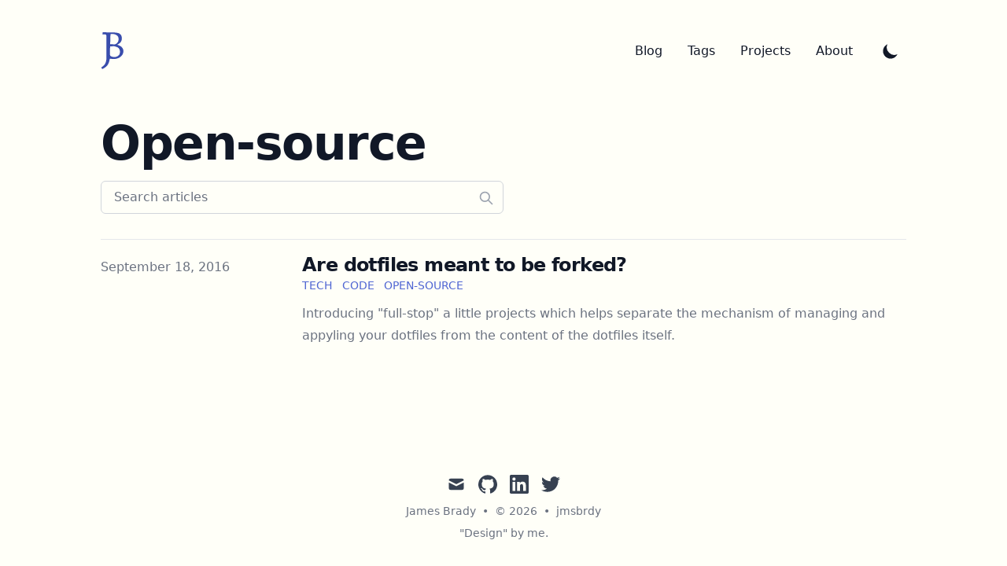

--- FILE ---
content_type: text/html; charset=utf-8
request_url: https://www.jmsbrdy.com/tags/open-source
body_size: 4814
content:
<!DOCTYPE html><html lang="en" class="scroll-smooth"><head><meta charSet="utf-8"/><script>!function(){try {var d=document.documentElement.classList;d.remove('light','dark');var e=localStorage.getItem('theme');if("system"===e||(!e&&true)){var t="(prefers-color-scheme: dark)",m=window.matchMedia(t);m.media!==t||m.matches?d.add('dark'):d.add('light')}else if(e) d.add(e)}catch(e){}}()</script><meta content="width=device-width, initial-scale=1" name="viewport"/><title>open-source - jmsbrdy</title><meta name="robots" content="follow, index"/><meta name="description" content="open-source tags - James Brady"/><meta property="og:url" content="https://jmsbrdy.com/tags/open-source"/><meta property="og:type" content="website"/><meta property="og:site_name" content="jmsbrdy"/><meta property="og:description" content="open-source tags - James Brady"/><meta property="og:title" content="open-source - jmsbrdy"/><meta property="og:image" content="https://jmsbrdy.com/static/images/jb-padded.png"/><meta name="twitter:card" content="summary_large_image"/><meta name="twitter:site" content="https://twitter.com/james_elicit"/><meta name="twitter:title" content="open-source - jmsbrdy"/><meta name="twitter:description" content="open-source tags - James Brady"/><meta name="twitter:image" content="https://jmsbrdy.com/static/images/jb-padded.png"/><link rel="canonical" href="https://jmsbrdy.com/tags/open-source"/><link rel="alternate" type="application/rss+xml" title="open-source tags - James Brady - RSS feed" href="https://jmsbrdy.com/tags/open-source/feed.xml"/><meta name="next-head-count" content="19"/><link rel="apple-touch-icon" sizes="180x180" href="/static/favicons/apple-touch-icon.png"/><link rel="icon" type="image/png" sizes="32x32" href="/static/favicons/favicon-32x32.png"/><link rel="icon" type="image/png" sizes="16x16" href="/static/favicons/favicon-16x16.png"/><link rel="manifest" href="/static/favicons/site.webmanifest"/><link rel="alternate" type="application/rss+xml" href="/feed.xml"/><link rel="preload" href="/_next/static/css/0e151f3ed3559664.css" as="style"/><link rel="stylesheet" href="/_next/static/css/0e151f3ed3559664.css" data-n-g=""/><noscript data-n-css=""></noscript><script defer="" nomodule="" src="/_next/static/chunks/polyfills-5cd94c89d3acac5f.js"></script><script src="/_next/static/chunks/webpack-a84462da74aac397.js" defer=""></script><script src="/_next/static/chunks/main-c0fd4fe00c492df4.js" defer=""></script><script src="/_next/static/chunks/pages/_app-41d20e241462c390.js" defer=""></script><script src="/_next/static/chunks/pages/tags/%5Btag%5D-36252c66db260db1.js" defer=""></script><script src="/_next/static/Ymy4Scho4GSN_QBc5BEC5/_buildManifest.js" defer=""></script><script src="/_next/static/Ymy4Scho4GSN_QBc5BEC5/_ssgManifest.js" defer=""></script><script src="/_next/static/Ymy4Scho4GSN_QBc5BEC5/_middlewareManifest.js" defer=""></script></head><body class="bg-white text-black antialiased dark:bg-gray-900 dark:text-white"><div id="__next" data-reactroot=""><div class="mx-auto max-w-3xl px-4 sm:px-6 xl:max-w-5xl xl:px-0"><div class="flex h-screen flex-col justify-between"><header class="flex items-center justify-between py-10"><div><a aria-label="jmsbrdy" href="/"><svg xmlns="http://www.w3.org/2000/svg" viewBox="0 0 200 333" height="50"><defs><mask id="logo_svg__a"><path fill="#fff" transform="translate(-100 -200)" d="M0 0h200v400H0z"></path><path d="M-35.514 41.75s2.063-72.544 2.358-77.014c.295-4.47.245-7.17 2.75-8.448 2.505-1.277 23.723-1.67 38.704 4.126 14.98 5.796 23.428 16.945 25.147 23.772 1.719 6.827 5.403 27.161-4.912 41.847C18.22 40.718 2.403 44.5 2.403 44.5z" transform="translate(16.906 -97.11)"></path><path d="m-40.807-44.749 35.167-.982s22.692 5.795 31.238 11.198c8.546 5.403 12.966 15.324 15.52 22.986 2.554 7.662 1.769 18.517.197 25.737-1.572 7.22-5.992 15.324-12.77 20.432-6.778 5.108-12.574 8.104-23.772 10.216-11.199 2.112-23.527.05-28.88-1.768-5.354-1.817-9.676-3.733-13.753-7.072-4.077-3.34-4.912-16.503-4.912-16.503z" transform="translate(21.46 8.266)"></path></mask></defs><path fill="#394dac" mask="url(#logo_svg__a)" d="m-84.207-138.957 2.583-17.12s35.794 1.161 50.446 1.015c14.652-.147 75.937-1.31 92.794 11.316 16.858 12.626 17.668 25.675 18.636 37.586.969 11.912-2.682 24.42-10.922 35.02-8.24 10.6-29.078 21.46-29.078 21.46s21.703 4.398 37.197 17.906c10.004 8.723 16.3 23.856 16.25 35.297-.056 12.682-5.311 29.852-16.838 41.23C61.885 59.534 53.595 62.566 35.734 67.92c-17.86 5.353-58.08.32-58.08.32s-3.352 33.127-19.437 55.063-45.18 32.774-45.18 32.774l-6.736-13.335.995-2.336s19.582-10.14 30.462-28.34c10.88-18.2 11.397-43.442 11.397-43.442l.8-189.216s.206-11.527-5.234-15.847-27.783-.664-27.783-.664z" transform="translate(98.998 162.72)"></path></svg></a></div><div class="flex items-center text-base leading-5"><div class="hidden sm:block"><a class="p-1 font-medium text-gray-900 dark:text-gray-100 sm:p-4" href="/blog">Blog</a><a class="p-1 font-medium text-gray-900 dark:text-gray-100 sm:p-4" href="/tags">Tags</a><a class="p-1 font-medium text-gray-900 dark:text-gray-100 sm:p-4" href="/projects">Projects</a><a class="p-1 font-medium text-gray-900 dark:text-gray-100 sm:p-4" href="/about">About</a></div><button aria-label="Toggle Dark Mode" type="button" class="ml-1 mr-1 h-8 w-8 rounded p-1 sm:ml-4"><svg xmlns="http://www.w3.org/2000/svg" viewBox="0 0 20 20" fill="currentColor" class="text-gray-900 dark:text-gray-100"><path d="M17.293 13.293A8 8 0 016.707 2.707a8.001 8.001 0 1010.586 10.586z"></path></svg></button><div class="sm:hidden"><button type="button" class="ml-1 mr-1 h-8 w-8 rounded py-1" aria-label="Toggle Menu"><svg xmlns="http://www.w3.org/2000/svg" viewBox="0 0 20 20" fill="currentColor" class="text-gray-900 dark:text-gray-100"><path fill-rule="evenodd" d="M3 5a1 1 0 011-1h12a1 1 0 110 2H4a1 1 0 01-1-1zM3 10a1 1 0 011-1h12a1 1 0 110 2H4a1 1 0 01-1-1zM3 15a1 1 0 011-1h12a1 1 0 110 2H4a1 1 0 01-1-1z" clip-rule="evenodd"></path></svg></button><div class="fixed top-24 right-0 z-10 h-full w-full transform bg-gray-200 opacity-95 duration-300 ease-in-out dark:bg-gray-800 translate-x-full"><button type="button" aria-label="toggle modal" class="fixed h-full w-full cursor-auto focus:outline-none"></button><nav class="fixed mt-8 h-full"><div class="px-12 py-4"><a class="text-2xl font-bold tracking-widest text-gray-900 dark:text-gray-100" href="/blog">Blog</a></div><div class="px-12 py-4"><a class="text-2xl font-bold tracking-widest text-gray-900 dark:text-gray-100" href="/tags">Tags</a></div><div class="px-12 py-4"><a class="text-2xl font-bold tracking-widest text-gray-900 dark:text-gray-100" href="/projects">Projects</a></div><div class="px-12 py-4"><a class="text-2xl font-bold tracking-widest text-gray-900 dark:text-gray-100" href="/about">About</a></div></nav></div></div></div></header><main class="mb-auto"><div class="divide-y"><div class="space-y-2 pt-6 pb-8 md:space-y-5"><h1 class="text-3xl font-extrabold leading-9 tracking-tight text-gray-900 dark:text-gray-100 sm:text-4xl sm:leading-10 md:text-6xl md:leading-14">Open-source</h1><div class="relative max-w-lg"><input type="text" aria-label="Search articles" placeholder="Search articles" class="block w-full rounded-md border border-gray-300 bg-white px-4 py-2 text-gray-900 focus:border-jbBlue-600 focus:ring-jbBlue-600 dark:border-gray-900 dark:bg-gray-800 dark:text-gray-100"/><svg class="absolute right-3 top-3 h-5 w-5 text-gray-400 dark:text-gray-300" xmlns="http://www.w3.org/2000/svg" fill="none" viewBox="0 0 24 24" stroke="currentColor"><path stroke-linecap="round" stroke-linejoin="round" stroke-width="2" d="M21 21l-6-6m2-5a7 7 0 11-14 0 7 7 0 0114 0z"></path></svg></div></div><ul><li class="py-4"><article class="space-y-2 xl:grid xl:grid-cols-4 xl:items-baseline xl:space-y-0"><dl><dt class="sr-only">Published on</dt><dd class="text-base font-medium leading-6 text-gray-500 dark:text-gray-400"><time dateTime="2016-09-18T14:09:41.000Z">September 18, 2016</time></dd></dl><div class="space-y-3 xl:col-span-3"><div><h3 class="text-2xl font-bold leading-8 tracking-tight"><a class="text-gray-900 dark:text-gray-100" href="/blog/are-dotfiles-meant-to-be-forked">Are dotfiles meant to be forked?</a></h3><div class="flex flex-wrap"><a class="mr-3 text-sm font-medium uppercase text-jbBlue-300 hover:text-jbBlue-500 dark:hover:text-jbBlue-200" href="/tags/tech">tech</a><a class="mr-3 text-sm font-medium uppercase text-jbBlue-300 hover:text-jbBlue-500 dark:hover:text-jbBlue-200" href="/tags/code">code</a><a class="mr-3 text-sm font-medium uppercase text-jbBlue-300 hover:text-jbBlue-500 dark:hover:text-jbBlue-200" href="/tags/open-source">open-source</a></div></div><div class="prose max-w-none text-gray-500 dark:text-gray-400">Introducing &quot;full-stop&quot; a little projects which helps separate the mechanism of managing and appyling your dotfiles from the content of the dotfiles itself.
</div></div></article></li></ul></div></main><footer><div class="mt-16 flex flex-col items-center"><div class="mb-3 flex space-x-4"><a class="text-sm text-gray-500 transition hover:text-gray-600" target="_blank" rel="noopener noreferrer" href="mailto:james@jmsbrdy.com"><span class="sr-only">mail</span><svg xmlns="http://www.w3.org/2000/svg" viewBox="0 0 20 20" class="fill-current text-gray-700 hover:text-blue-500 dark:text-gray-200 dark:hover:text-blue-400 h-6 w-6"><path d="M2.003 5.884 10 9.882l7.997-3.998A2 2 0 0 0 16 4H4a2 2 0 0 0-1.997 1.884z"></path><path d="m18 8.118-8 4-8-4V14a2 2 0 0 0 2 2h12a2 2 0 0 0 2-2V8.118z"></path></svg></a><a class="text-sm text-gray-500 transition hover:text-gray-600" target="_blank" rel="noopener noreferrer" href="https://github.com/goodgravy"><span class="sr-only">github</span><svg viewBox="0 0 24 24" xmlns="http://www.w3.org/2000/svg" class="fill-current text-gray-700 hover:text-blue-500 dark:text-gray-200 dark:hover:text-blue-400 h-6 w-6"><path d="M12 .297c-6.63 0-12 5.373-12 12 0 5.303 3.438 9.8 8.205 11.385.6.113.82-.258.82-.577 0-.285-.01-1.04-.015-2.04-3.338.724-4.042-1.61-4.042-1.61C4.422 18.07 3.633 17.7 3.633 17.7c-1.087-.744.084-.729.084-.729 1.205.084 1.838 1.236 1.838 1.236 1.07 1.835 2.809 1.305 3.495.998.108-.776.417-1.305.76-1.605-2.665-.3-5.466-1.332-5.466-5.93 0-1.31.465-2.38 1.235-3.22-.135-.303-.54-1.523.105-3.176 0 0 1.005-.322 3.3 1.23.96-.267 1.98-.399 3-.405 1.02.006 2.04.138 3 .405 2.28-1.552 3.285-1.23 3.285-1.23.645 1.653.24 2.873.12 3.176.765.84 1.23 1.91 1.23 3.22 0 4.61-2.805 5.625-5.475 5.92.42.36.81 1.096.81 2.22 0 1.606-.015 2.896-.015 3.286 0 .315.21.69.825.57C20.565 22.092 24 17.592 24 12.297c0-6.627-5.373-12-12-12"></path></svg></a><a class="text-sm text-gray-500 transition hover:text-gray-600" target="_blank" rel="noopener noreferrer" href="https://www.linkedin.com/in/goodgravy/"><span class="sr-only">linkedin</span><svg viewBox="0 0 24 24" xmlns="http://www.w3.org/2000/svg" class="fill-current text-gray-700 hover:text-blue-500 dark:text-gray-200 dark:hover:text-blue-400 h-6 w-6"><path d="M20.447 20.452h-3.554v-5.569c0-1.328-.027-3.037-1.852-3.037-1.853 0-2.136 1.445-2.136 2.939v5.667H9.351V9h3.414v1.561h.046c.477-.9 1.637-1.85 3.37-1.85 3.601 0 4.267 2.37 4.267 5.455v6.286zM5.337 7.433a2.062 2.062 0 0 1-2.063-2.065 2.064 2.064 0 1 1 2.063 2.065zm1.782 13.019H3.555V9h3.564v11.452zM22.225 0H1.771C.792 0 0 .774 0 1.729v20.542C0 23.227.792 24 1.771 24h20.451C23.2 24 24 23.227 24 22.271V1.729C24 .774 23.2 0 22.222 0h.003z"></path></svg></a><a class="text-sm text-gray-500 transition hover:text-gray-600" target="_blank" rel="noopener noreferrer" href="https://twitter.com/james_elicit"><span class="sr-only">twitter</span><svg xmlns="http://www.w3.org/2000/svg" viewBox="0 0 24 24" class="fill-current text-gray-700 hover:text-blue-500 dark:text-gray-200 dark:hover:text-blue-400 h-6 w-6"><path d="M23.953 4.57a10 10 0 0 1-2.825.775 4.958 4.958 0 0 0 2.163-2.723c-.951.555-2.005.959-3.127 1.184a4.92 4.92 0 0 0-8.384 4.482C7.69 8.095 4.067 6.13 1.64 3.162a4.822 4.822 0 0 0-.666 2.475c0 1.71.87 3.213 2.188 4.096a4.904 4.904 0 0 1-2.228-.616v.06a4.923 4.923 0 0 0 3.946 4.827 4.996 4.996 0 0 1-2.212.085 4.936 4.936 0 0 0 4.604 3.417 9.867 9.867 0 0 1-6.102 2.105c-.39 0-.779-.023-1.17-.067a13.995 13.995 0 0 0 7.557 2.209c9.053 0 13.998-7.496 13.998-13.985 0-.21 0-.42-.015-.63A9.935 9.935 0 0 0 24 4.59z"></path></svg></a></div><div class="mb-2 flex space-x-2 text-sm text-gray-500 dark:text-gray-400"><div>James Brady</div><div> • </div><div>© 2024</div><div> • </div><a href="/">jmsbrdy</a></div><div class="mb-8 text-sm text-gray-500 dark:text-gray-400">&quot;Design&quot; by me.</div></div></footer></div></div></div><script id="__NEXT_DATA__" type="application/json">{"props":{"pageProps":{"posts":[{"title":"Are dotfiles meant to be forked?","date":"2016-09-18T14:09:41.000Z","tags":["tech","code","open source"],"draft":false,"summary":"Introducing \"full-stop\" a little projects which helps separate the mechanism of managing and appyling your dotfiles from the content of the dotfiles itself.\n","type":"Blog","readingTime":{"text":"4 min read","minutes":3.18,"time":190800,"words":636},"slug":"are-dotfiles-meant-to-be-forked","toc":[{"value":"What's the alternative?","url":"#whats-the-alternative","depth":2},{"value":"How is Full Stop different?","url":"#how-is-full-stop-different","depth":2},{"value":"Interested?","url":"#interested","depth":2}]}],"tag":"open-source"},"__N_SSG":true},"page":"/tags/[tag]","query":{"tag":"open-source"},"buildId":"Ymy4Scho4GSN_QBc5BEC5","isFallback":false,"gsp":true,"scriptLoader":[]}</script></body></html>

--- FILE ---
content_type: text/html; charset=utf-8
request_url: https://www.jmsbrdy.com/_next/data/Ymy4Scho4GSN_QBc5BEC5/tags/open-source.json
body_size: -149
content:
{"pageProps":{"posts":[{"title":"Are dotfiles meant to be forked?","date":"2016-09-18T14:09:41.000Z","tags":["tech","code","open source"],"draft":false,"summary":"Introducing \"full-stop\" a little projects which helps separate the mechanism of managing and appyling your dotfiles from the content of the dotfiles itself.\n","type":"Blog","readingTime":{"text":"4 min read","minutes":3.18,"time":190800,"words":636},"slug":"are-dotfiles-meant-to-be-forked","toc":[{"value":"What's the alternative?","url":"#whats-the-alternative","depth":2},{"value":"How is Full Stop different?","url":"#how-is-full-stop-different","depth":2},{"value":"Interested?","url":"#interested","depth":2}]}],"tag":"open-source"},"__N_SSG":true}

--- FILE ---
content_type: text/html; charset=utf-8
request_url: https://www.jmsbrdy.com/_next/data/Ymy4Scho4GSN_QBc5BEC5/tags/code.json
body_size: 953
content:
{"pageProps":{"posts":[{"title":"Synaesthetic music visualisation with CycleGANs","date":"2021-02-04T18:53:26.000Z","tags":["ai","machine learning","tech","code","python"],"draft":false,"summary":"A machine learning approach called CycleGAN has been shown to be effective at transforming an image from one style to another. Perhaps turning a photo into a Monet-style painting, or changing a picture of a horse into that of a zebra. However, I wanted to try to use the approach on a more challenging transformation: turning audio data into an aesthetically-pleasing image to illustrate the latent structure of music.\n","type":"Blog","readingTime":{"text":"14 min read","minutes":13.12,"time":787200,"words":2624},"slug":"cyclegan-music-visualisation","toc":[{"value":"The goal","url":"#the-goal","depth":2},{"value":"Starting small","url":"#starting-small","depth":2},{"value":"What is a CycleGAN?","url":"#what-is-a-cyclegan","depth":2},{"value":"Synaesthetic music visualisations","url":"#synaesthetic-music-visualisations","depth":2},{"value":"The results","url":"#the-results","depth":2},{"value":"Clean, simple, sine sounds","url":"#clean-simple-sine-sounds","depth":3},{"value":"More complex, modulated sounds","url":"#more-complex-modulated-sounds","depth":3},{"value":"Lower frequencies, smoother envelopes","url":"#lower-frequencies-smoother-envelopes","depth":3},{"value":"Next steps","url":"#next-steps","depth":2},{"value":"Fourier to the rescue","url":"#fourier-to-the-rescue","depth":3},{"value":"Non-raster outputs","url":"#non-raster-outputs","depth":3},{"value":"Other training data","url":"#other-training-data","depth":3},{"value":"Polyphony","url":"#polyphony","depth":3}]},{"title":"Deploying a Gatsby site to GitHub Pages using Actions and Cloudflare","date":"2020-06-01T00:00:00.000Z","tags":["tech","devops","code"],"draft":false,"type":"Blog","readingTime":{"text":"4 min read","minutes":3.235,"time":194100,"words":647},"slug":"gatsby-pages-actions-cloudflare","toc":[{"value":"GitHub Actions","url":"#github-actions","depth":2},{"value":"Build and deploy site","url":"#build-and-deploy-site","depth":3},{"value":"Bust the Cloudflare cache","url":"#bust-the-cloudflare-cache","depth":3},{"value":"Secret management","url":"#secret-management","depth":3}]},{"title":"ynabadell: connect your Sabadell bank account with YNAB","date":"2019-02-04T17:42:48.000Z","tags":["tech","code","javascript"],"draft":false,"type":"Blog","readingTime":{"text":"5 min read","minutes":4.035,"time":242100,"words":807},"slug":"ynabadell","toc":[{"value":"The Extractor","url":"#the-extractor","depth":1},{"value":"The Transformer","url":"#the-transformer","depth":1},{"value":"The Loader","url":"#the-loader","depth":1},{"value":"Putting it all together","url":"#putting-it-all-together","depth":1}]},{"title":"Injecting into transient FactoryBot attributes","date":"2017-08-01T00:00:00.000Z","tags":["tech","ruby","code"],"draft":false,"type":"Blog","readingTime":{"text":"3 min read","minutes":2.975,"time":178500,"words":595},"slug":"injecting-dependent-attributes","toc":[{"value":"Static value","url":"#static-value","depth":2},{"value":"Dynamic value: sequence","url":"#dynamic-value-sequence","depth":2},{"value":"Dynamic value: random URL","url":"#dynamic-value-random-url","depth":2},{"value":"Dynamic value: injecting a value","url":"#dynamic-value-injecting-a-value","depth":2}]},{"title":"Deploying a static site to Github Pages using Travis and Cloudflare","date":"2017-07-12T00:00:00.000Z","tags":["tech","devops","code"],"draft":false,"type":"Blog","readingTime":{"text":"2 min read","minutes":1.17,"time":70200,"words":234},"slug":"travis-cf-gh","toc":[{"value":"The setup for this site","url":"#the-setup-for-this-site","depth":1},{"value":"Travis CI configuration","url":"#travis-ci-configuration","depth":2},{"value":"Cloudflare configuration","url":"#cloudflare-configuration","depth":2}]},{"title":"Are dotfiles meant to be forked?","date":"2016-09-18T14:09:41.000Z","tags":["tech","code","open source"],"draft":false,"summary":"Introducing \"full-stop\" a little projects which helps separate the mechanism of managing and appyling your dotfiles from the content of the dotfiles itself.\n","type":"Blog","readingTime":{"text":"4 min read","minutes":3.18,"time":190800,"words":636},"slug":"are-dotfiles-meant-to-be-forked","toc":[{"value":"What's the alternative?","url":"#whats-the-alternative","depth":2},{"value":"How is Full Stop different?","url":"#how-is-full-stop-different","depth":2},{"value":"Interested?","url":"#interested","depth":2}]},{"title":"Prototype: Virtual Reality e-commerce","date":"2015-06-06T13:06:44.000Z","tags":["tech","teespring","virtual reality","code"],"draft":false,"summary":"A quick and dirty proof of concept for a virtual reality Teespring campaign page, created as a potential hackathon project.","type":"Blog","readingTime":{"text":"2 min read","minutes":1.165,"time":69900,"words":233},"slug":"vr-campaign-page","toc":[]}],"tag":"code"},"__N_SSG":true}

--- FILE ---
content_type: text/html; charset=utf-8
request_url: https://www.jmsbrdy.com/_next/data/Ymy4Scho4GSN_QBc5BEC5/tags/tech.json
body_size: 9223
content:
{"pageProps":{"posts":[{"title":"Alignment windfalls are a robust way to avert AI disaster","date":"2024-01-21T00:00:00.000Z","tags":["ai","ought","tech","machine-learning","elicit"],"draft":false,"summary":"Most approaches to AI alignment incur upfront costs to the creator (an “alignment tax”). In expectation, startups will skimp on alignment in order to avoid the tax. “Alignment windfalls” are strategies which tend towards long-term public good and short-term benefits to a company. One suggestion for a high impact career is to discover, validate, and advocate for these alignment windfalls so as to accelerate their adoption.","images":[],"layout":"PostLayout","type":"Blog","readingTime":{"text":"13 min read","minutes":12.735,"time":764100,"words":2547},"slug":"alignment-windfalls","toc":[{"value":"Tl;dr","url":"#tldr","depth":1},{"value":"Reasons to pay alignment taxes","url":"#reasons-to-pay-alignment-taxes","depth":1},{"value":"Regulation","url":"#regulation","depth":2},{"value":"Marketing","url":"#marketing","depth":2},{"value":"Recruiting","url":"#recruiting","depth":2},{"value":"Incentives to avoid alignment taxes","url":"#incentives-to-avoid-alignment-taxes","depth":1},{"value":"Startups as optimisers","url":"#startups-as-optimisers","depth":2},{"value":"Emergent harmful behaviour","url":"#emergent-harmful-behaviour","depth":2},{"value":"So what's the solution?","url":"#so-whats-the-solution","depth":1},{"value":"Cool story bro","url":"#cool-story-bro","depth":2},{"value":"Interpretability","url":"#interpretability","depth":3},{"value":"Reinforcement learning from human feedback","url":"#reinforcement-learning-from-human-feedback","depth":3},{"value":"Factored Cognition","url":"#factored-cognition","depth":3},{"value":"Isn’t this just increasing capabilities?","url":"#isnt-this-just-increasing-capabilities","depth":1},{"value":"For-profit as a feature","url":"#for-profit-as-a-feature","depth":2},{"value":"Won’t startups just do this anyway?","url":"#wont-startups-just-do-this-anyway","depth":1},{"value":"Conclusion","url":"#conclusion","depth":1}]},{"title":"Using coding assistants in technical interviews","date":"2024-01-11T00:00:00.000Z","tags":["ai","elicit","interviewing","tech"],"draft":false,"summary":"With the rapid increase in capability of coding assistants like Copilot, should they be banned from technical interviews?","images":[],"layout":"PostLayout","type":"Blog","readingTime":{"text":"6 min read","minutes":5.135,"time":308100,"words":1027},"slug":"ai-assistants-in-interviews","toc":[{"value":"tl;dr","url":"#tldr","depth":2},{"value":"What do I mean by \"assistants\"?","url":"#what-do-i-mean-by-assistants","depth":2},{"value":"The purpose of interviews","url":"#the-purpose-of-interviews","depth":2},{"value":"The case for allowing coding assistants","url":"#the-case-for-allowing-coding-assistants","depth":2},{"value":"Interviewing goal 1: the candidate better understands the role","url":"#interviewing-goal-1-the-candidate-better-understands-the-role","depth":4},{"value":"Interviewing goal 2: we can assess the candidate's fit for our role","url":"#interviewing-goal-2-we-can-assess-the-candidates-fit-for-our-role","depth":4},{"value":"The case for moderation","url":"#the-case-for-moderation","depth":2},{"value":"Summary","url":"#summary","depth":2}]},{"title":"Creating ephemeral preview apps with Argo CD","date":"2023-02-20T16:49:00.000Z","tags":["tech","ought","elicit","devops","kubernetes"],"draft":false,"summary":"It's useful to be able to preview the changes made in a PR before merging it. This is fairly easy with Argo CD, but not very well documented: I'll recommend an approach so you can get this set up quickly.\n","type":"Blog","readingTime":{"text":"6 min read","minutes":5.235,"time":314100,"words":1047},"slug":"previews-with-argo","toc":[{"value":"Overview of the final setup","url":"#overview-of-the-final-setup","depth":2},{"value":"Step 1: Create a repo for your infrastructure","url":"#step-1-create-a-repo-for-your-infrastructure","depth":2},{"value":"Step 2: Create an Argo CD ApplicationSet for your preview apps","url":"#step-2-create-an-argo-cd-applicationset-for-your-preview-apps","depth":2},{"value":"Step 3: Create PRs in your infrastructure repo for each PR in your app repo","url":"#step-3-create-prs-in-your-infrastructure-repo-for-each-pr-in-your-app-repo","depth":2},{"value":"Step 4: Clean up the infrastructure PRs when the app PRs are closed","url":"#step-4-clean-up-the-infrastructure-prs-when-the-app-prs-are-closed","depth":2},{"value":"Gotchas","url":"#gotchas","depth":2}]},{"title":"AI Safety Needs Great Product Builders","date":"2022-09-02T12:00:00.000Z","tags":["tech","ai","ought","machine learning"],"draft":false,"summary":"Want to make Artificial Intelligence less likely to result in doom? Don't have a machine learning PhD? You can still help!\n","type":"Blog","readingTime":{"text":"10 min read","minutes":9.635,"time":578100,"words":1927},"slug":"ai-safety-needs-great-product-builders","toc":[{"value":"Audience","url":"#audience","depth":2},{"value":"But I thought I would need a PhD!","url":"#but-i-thought-i-would-need-a-phd","depth":2},{"value":"Example projects, and why they’re important","url":"#example-projects-and-why-theyre-important","depth":2},{"value":"For software engineers","url":"#for-software-engineers","depth":3},{"value":"For product managers","url":"#for-product-managers","depth":3},{"value":"For infrastructure engineers","url":"#for-infrastructure-engineers","depth":3},{"value":"Why would you do this?","url":"#why-would-you-do-this","depth":2},{"value":"Impactful work","url":"#impactful-work","depth":3},{"value":"The people are fantastic","url":"#the-people-are-fantastic","depth":3},{"value":"Talking of paychecks…","url":"#talking-of-paychecks","depth":3},{"value":"Interesting, challenging work every day","url":"#interesting-challenging-work-every-day","depth":3},{"value":"What to do now?","url":"#what-to-do-now","depth":2}]},{"title":"Joining Ought","date":"2022-01-15T02:37:12.000Z","tags":["tech","career","ought","elicit","ai"],"draft":false,"summary":"Ought are an applied research lab, studying how to build capable AI-powered systems without the existential risk. I'm super excited to be a part of the team!\n","type":"Blog","readingTime":{"text":"6 min read","minutes":5.14,"time":308400,"words":1028},"slug":"joining-ought","toc":[{"value":"1: I wanted a new challenge, and Artifical Intelligence is exactly that","url":"#1-i-wanted-a-new-challenge-and-artifical-intelligence-is-exactly-that","depth":2},{"value":"2: Artificial Intelligence is going to be a big deal","url":"#2-artificial-intelligence-is-going-to-be-a-big-deal","depth":2},{"value":"3: Artificial Intelligence carries serious risks","url":"#3-artificial-intelligence-carries-serious-risks","depth":2},{"value":"4: Ought is part research, part product-building, and part Effective Altruism","url":"#4-ought-is-part-research-part-product-building-and-part-effective-altruism","depth":2}]},{"title":"How to quit like a boss","date":"2021-12-12T13:56:09.532Z","tags":["tech","career","management","teespring"],"draft":false,"type":"Blog","readingTime":{"text":"8 min read","minutes":7.285,"time":437100,"words":1457},"slug":"leaving-spring","toc":[{"value":"Your reasons for leaving shouldn't be a surprise to your boss","url":"#your-reasons-for-leaving-shouldnt-be-a-surprise-to-your-boss","depth":2},{"value":"What's the worst that can happen?","url":"#whats-the-worst-that-can-happen","depth":3},{"value":"Match your notice period to the handover period","url":"#match-your-notice-period-to-the-handover-period","depth":2},{"value":"What to hand over?","url":"#what-to-hand-over","depth":3},{"value":"Avoid giving too much notice","url":"#avoid-giving-too-much-notice","depth":3},{"value":"Derive your notice period from the handover tasks","url":"#derive-your-notice-period-from-the-handover-tasks","depth":3},{"value":"Set the team up to flourish without you","url":"#set-the-team-up-to-flourish-without-you","depth":2},{"value":"Don't sabotage, it's a dick move","url":"#dont-sabotage-its-a-dick-move","depth":3},{"value":"Your leaving means other people can take on larger roles","url":"#your-leaving-means-other-people-can-take-on-larger-roles","depth":3},{"value":"Perhaps some fresh thinking would be a good thing anyway","url":"#perhaps-some-fresh-thinking-would-be-a-good-thing-anyway","depth":3}]},{"title":"Does more automation mean less control?","date":"2021-07-02T10:51:11.000Z","tags":["ai","machine learning","tech","ethics","existential risk"],"draft":false,"summary":"At one level: yes. At another: maybe.\n","type":"Blog","readingTime":{"text":"4 min read","minutes":3.975,"time":238500,"words":795},"slug":"control-and-abstraction","toc":[{"value":"Defining control","url":"#defining-control","depth":2},{"value":"So everything's OK then?","url":"#so-everythings-ok-then","depth":2},{"value":"1. The alignment problem","url":"#1-the-alignment-problem","depth":3},{"value":"2. Unfettered communication between agents","url":"#2-unfettered-communication-between-agents","depth":3},{"value":"Where did the wheels come off?","url":"#where-did-the-wheels-come-off","depth":2}]},{"title":"Synaesthetic music visualisation with CycleGANs","date":"2021-02-04T18:53:26.000Z","tags":["ai","machine learning","tech","code","python"],"draft":false,"summary":"A machine learning approach called CycleGAN has been shown to be effective at transforming an image from one style to another. Perhaps turning a photo into a Monet-style painting, or changing a picture of a horse into that of a zebra. However, I wanted to try to use the approach on a more challenging transformation: turning audio data into an aesthetically-pleasing image to illustrate the latent structure of music.\n","type":"Blog","readingTime":{"text":"14 min read","minutes":13.12,"time":787200,"words":2624},"slug":"cyclegan-music-visualisation","toc":[{"value":"The goal","url":"#the-goal","depth":2},{"value":"Starting small","url":"#starting-small","depth":2},{"value":"What is a CycleGAN?","url":"#what-is-a-cyclegan","depth":2},{"value":"Synaesthetic music visualisations","url":"#synaesthetic-music-visualisations","depth":2},{"value":"The results","url":"#the-results","depth":2},{"value":"Clean, simple, sine sounds","url":"#clean-simple-sine-sounds","depth":3},{"value":"More complex, modulated sounds","url":"#more-complex-modulated-sounds","depth":3},{"value":"Lower frequencies, smoother envelopes","url":"#lower-frequencies-smoother-envelopes","depth":3},{"value":"Next steps","url":"#next-steps","depth":2},{"value":"Fourier to the rescue","url":"#fourier-to-the-rescue","depth":3},{"value":"Non-raster outputs","url":"#non-raster-outputs","depth":3},{"value":"Other training data","url":"#other-training-data","depth":3},{"value":"Polyphony","url":"#polyphony","depth":3}]},{"title":"Will we share a moral landscape with artificial intelligence?","date":"2021-01-07T13:22:10.000Z","tags":["ai","ethics","machine learning","tech","existential risk"],"draft":false,"summary":"In The Moral Landscape, Sam Harris describes a framework which allows for strictly rational conversations about morality. In this post we explore the possibility of applying this framework to serve as the basis of ethical artificial intelligence, and show that although The Moral Landscape might work well for humans, it's a poor choice for machines.\n","type":"Blog","readingTime":{"text":"15 min read","minutes":14.825,"time":889500,"words":2965},"slug":"ai-moral-landscape","toc":[{"value":"How does this relate to AI safety?","url":"#how-does-this-relate-to-ai-safety","depth":2},{"value":"AI agents in our moral landscape","url":"#ai-agents-in-our-moral-landscape","depth":3},{"value":"Claim 1: We can reliably make rational value statements about subjective experiences","url":"#claim-1-we-can-reliably-make-rational-value-statements-about-subjective-experiences","depth":2},{"value":"Examples don't prove a general rule","url":"#examples-dont-prove-a-general-rule","depth":3},{"value":"The examples aren't related to value","url":"#the-examples-arent-related-to-value","depth":3},{"value":"What are the axioms?","url":"#what-are-the-axioms","depth":3},{"value":"Claim 2: AI would think the two tenets of The Moral Landscape are true","url":"#claim-2-ai-would-think-the-two-tenets-of-the-moral-landscape-are-true","depth":2},{"value":"Claim 2.2: The AI is a conscious being","url":"#claim-22-the-ai-is-a-conscious-being","depth":3},{"value":"Claim 2.3: The AI would want to decrease misery and increase flourishing","url":"#claim-23-the-ai-would-want-to-decrease-misery-and-increase-flourishing","depth":3},{"value":"Claim 3: AI would use The Moral Landscape and we would like the result","url":"#claim-3-ai-would-use-the-moral-landscape-and-we-would-like-the-result","depth":2},{"value":"The AI figures out The Moral Landscape independently, from first principles","url":"#the-ai-figures-out-the-moral-landscape-independently-from-first-principles","depth":3},{"value":"Timing is everything","url":"#timing-is-everything","depth":4},{"value":"Everyone's equal... but we're a bit more equal","url":"#everyones-equal-but-were-a-bit-more-equal","depth":4},{"value":"We load The Moral Landscape into the machine by design","url":"#we-load-the-moral-landscape-into-the-machine-by-design","depth":3},{"value":"Summary","url":"#summary","depth":2}]},{"title":"A future cancelled: existential risk deserves more of your attention – and our altruism","date":"2020-10-13T17:00:59.449Z","tags":["ai","ethics","machine learning","politics","tech","existential risk"],"draft":false,"summary":"Existential risk is hard to weigh up versus other priorities we see around us in the world. When we look at the data, however, I think it's clear that this deserves more of our attention, and is generally under-funded when compared to shorter-term charitable causes.\n","type":"Blog","readingTime":{"text":"9 min read","minutes":8.52,"time":511200,"words":1704},"slug":"existential-risk-and-altruism","toc":[{"value":"Weighing up existential risk","url":"#weighing-up-existential-risk","depth":2},{"value":"1. How should we value future human lives?","url":"#1-how-should-we-value-future-human-lives","depth":2},{"value":"Zero","url":"#zero","depth":3},{"value":"Some","url":"#some","depth":3},{"value":"Total","url":"#total","depth":3},{"value":"Which method we'll use","url":"#which-method-well-use","depth":3},{"value":"2. Should we prioritise action now to reduce existential risk?","url":"#2-should-we-prioritise-action-now-to-reduce-existential-risk","depth":2},{"value":"Project X","url":"#project-x","depth":2},{"value":"Summary","url":"#summary","depth":2}]},{"title":"The Modern CTO podcast","date":"2020-09-17T04:04:21.000Z","tags":["podcast","tech","career","management","personal development","teespring"],"draft":false,"summary":"I talked with Joel from the Modern CTO podcast about building and scaling an organisation, cultural habit formation, Catalan micro-villages, social media, among other things!","type":"Blog","readingTime":{"text":"1 min read","minutes":0.29,"time":17400,"words":58},"slug":"mcto-1","toc":[]},{"title":"Is training a neural network like forming a habit?","date":"2020-07-05T12:15:13.000Z","tags":["tech","ai","machine learning"],"draft":false,"summary":"There are striking similarities between the training of a neural network and the way that we – as humans – form habits. How should that inform our thinking about the potential for this type of artificial intelligence, and what we should and shouldn't be asking of it?","type":"Blog","readingTime":{"text":"5 min read","minutes":4.255,"time":255300,"words":851},"slug":"habit-formation-as-analogy-for-machine-learning","toc":[{"value":"What does this have in common with training a neural network?","url":"#what-does-this-have-in-common-with-training-a-neural-network","depth":2},{"value":"Generalising habits: System 1 thinking","url":"#generalising-habits-system-1-thinking","depth":2},{"value":"Do neural networks behave like our System 1 thinking?","url":"#do-neural-networks-behave-like-our-system-1-thinking","depth":2},{"value":"What does this mean for machine cognition?","url":"#what-does-this-mean-for-machine-cognition","depth":2},{"value":"1. Artificial General Intelligence won't come from supervised machine learning","url":"#1-artificial-general-intelligence-wont-come-from-supervised-machine-learning","depth":3},{"value":"2. We shouldn't expect neural networks to be able to explain their decisions","url":"#2-we-shouldnt-expect-neural-networks-to-be-able-to-explain-their-decisions","depth":3}]},{"title":"Are roadmaps useful any more?","date":"2020-06-21T03:33:01.000Z","tags":["tech","management","career","teespring"],"draft":false,"summary":"My default position is that roadmaps are bunk.\n","type":"Blog","readingTime":{"text":"6 min read","minutes":5.205,"time":312300,"words":1041},"slug":"are-roadmaps-useful","toc":[{"value":"Out with the old; in with the new","url":"#out-with-the-old-in-with-the-new","depth":2},{"value":"Risks","url":"#risks","depth":2},{"value":"Marketing plans","url":"#marketing-plans","depth":4},{"value":"Intrinsic deadlines","url":"#intrinsic-deadlines","depth":4},{"value":"External deadlines","url":"#external-deadlines","depth":4},{"value":"Fingers crossed","url":"#fingers-crossed","depth":2}]},{"title":"Atomic Habits for organisations","date":"2020-06-18T03:49:42.000Z","tags":["habits","tech","tech debt","management","ruby","teespring","personal development"],"draft":false,"summary":"I've found Atomic Habits to be a useful tool for my day-to-day goals – I was wondering if they could also be applied at an team-level?\n","type":"Blog","readingTime":{"text":"4 min read","minutes":3.81,"time":228600,"words":762},"slug":"atomic-habits-for-organisations","toc":[{"value":"The habit: tech debt with every PR","url":"#the-habit-tech-debt-with-every-pr","depth":2},{"value":"The habit loop","url":"#the-habit-loop","depth":2},{"value":"1. Make it obvious","url":"#1-make-it-obvious","depth":5},{"value":"2. Make it attractive","url":"#2-make-it-attractive","depth":5},{"value":"3. Make it easy","url":"#3-make-it-easy","depth":5},{"value":"4. Make it satisfying","url":"#4-make-it-satisfying","depth":5},{"value":"Does it work?","url":"#does-it-work","depth":2}]},{"title":"Deploying a Gatsby site to GitHub Pages using Actions and Cloudflare","date":"2020-06-01T00:00:00.000Z","tags":["tech","devops","code"],"draft":false,"type":"Blog","readingTime":{"text":"4 min read","minutes":3.235,"time":194100,"words":647},"slug":"gatsby-pages-actions-cloudflare","toc":[{"value":"GitHub Actions","url":"#github-actions","depth":2},{"value":"Build and deploy site","url":"#build-and-deploy-site","depth":3},{"value":"Bust the Cloudflare cache","url":"#bust-the-cloudflare-cache","depth":3},{"value":"Secret management","url":"#secret-management","depth":3}]},{"title":"Using Athena, S3, and Tableau to quickly extract and visualise inaccessible data","date":"2020-05-28T09:52:55.000Z","tags":["tech","aws","data","devops","databases"],"draft":false,"type":"Blog","readingTime":{"text":"5 min read","minutes":4.875,"time":292500,"words":975},"slug":"s3-and-athena","toc":[{"value":"Telemetry data in our production facilities","url":"#telemetry-data-in-our-production-facilities","depth":2},{"value":"Liberating the inaccessible data","url":"#liberating-the-inaccessible-data","depth":2},{"value":"Option #1: Punching a hole through the plant firewall and allowing Fivetran to extract data directly from the databases.","url":"#option-1-punching-a-hole-through-the-plant-firewall-and-allowing-fivetran-to-extract-data-directly-from-the-databases","depth":4},{"value":"Option #2: Setting up a read replica outside of the firewall, and allowing Fivetran to pull data from there.","url":"#option-2-setting-up-a-read-replica-outside-of-the-firewall-and-allowing-fivetran-to-pull-data-from-there","depth":4},{"value":"Option #3: Setting up new tooling inside the firewall to extract and analyse the data there, rather than in Tableau.","url":"#option-3-setting-up-new-tooling-inside-the-firewall-to-extract-and-analyse-the-data-there-rather-than-in-tableau","depth":4},{"value":"Option #4: Shuttle the data out of the facility and have it end up in Tableau through some other means.","url":"#option-4-shuttle-the-data-out-of-the-facility-and-have-it-end-up-in-tableau-through-some-other-means","depth":4},{"value":"Setting up Athena","url":"#setting-up-athena","depth":2},{"value":"Hooking it all together","url":"#hooking-it-all-together","depth":2}]},{"title":"Diversity as a superpower, and the madness of monocultures","date":"2020-05-10T17:29:41.000Z","tags":["ethics","tech","interviewing","career","equality"],"draft":false,"summary":"… in which I weigh in on a sensitive debate from a uniquely privileged and blithely ignorant perspective.\n","type":"Blog","readingTime":{"text":"3 min read","minutes":2.205,"time":132300,"words":441},"slug":"diversity-and-progress-traps","toc":[]},{"title":"ynabadell: connect your Sabadell bank account with YNAB","date":"2019-02-04T17:42:48.000Z","tags":["tech","code","javascript"],"draft":false,"type":"Blog","readingTime":{"text":"5 min read","minutes":4.035,"time":242100,"words":807},"slug":"ynabadell","toc":[{"value":"The Extractor","url":"#the-extractor","depth":1},{"value":"The Transformer","url":"#the-transformer","depth":1},{"value":"The Loader","url":"#the-loader","depth":1},{"value":"Putting it all together","url":"#putting-it-all-together","depth":1}]},{"title":"Enabling automatic \"skip-to-next-scene\" in videos","date":"2018-12-06T00:14:41.000Z","tags":["tech","video"],"draft":false,"summary":"Don't video player controls seem dumb? Desktop and web-based players alike allow the user to jump forwards or backwards by 5 or 10 seconds, or possibly speed up and slow down playback. These controls operate identically no matter what the user is watching – there's no connection between the content of the video, and the controls. Here's an idea for how to identify the salient points in a video that a user might want to skip to: the good news is that this could all be done automatically, and with very little overhead; I'll leave the bad news to the end!","type":"Blog","readingTime":{"text":"6 min read","minutes":5.065,"time":303900,"words":1013},"slug":"skip-to-next-scene","toc":[{"value":"Video compression – how does it work?","url":"#video-compression-how-does-it-work","depth":1},{"value":"What does this have to do with skipping video?","url":"#what-does-this-have-to-do-with-skipping-video","depth":1},{"value":"Sounds great, let's do it! Why won't it work?","url":"#sounds-great-lets-do-it-why-wont-it-work","depth":1},{"value":"Sometimes frames change a lot during a single scene","url":"#sometimes-frames-change-a-lot-during-a-single-scene","depth":3},{"value":"Most video encoders don't use automatic key frame insertion","url":"#most-video-encoders-dont-use-automatic-key-frame-insertion","depth":3}]},{"title":"InnoDB and Table-level Locking","date":"2018-03-29T13:21:34.000Z","tags":["tech","teespring","databases","devops"],"draft":false,"type":"Blog","readingTime":{"text":"6 min read","minutes":5.11,"time":306600,"words":1022},"slug":"innodb-table-locking","toc":[{"value":"What should happen – and what did happen","url":"#what-should-happen-and-what-did-happen","depth":1},{"value":"The red herring","url":"#the-red-herring","depth":1},{"value":"Trigger creation is fast… right?","url":"#trigger-creation-is-fast-right","depth":1},{"value":"The epiphany","url":"#the-epiphany","depth":1},{"value":"The workaround","url":"#the-workaround","depth":1}]},{"title":"Elixir on Google Cloud Platform: hot code reloading?","date":"2018-02-04T17:19:19.000Z","tags":["tech","elixir","google","gcp","devops"],"draft":false,"summary":"None of the major cloud infrastructure providers are going to work well for the unique capabilities of Elixir and BEAM.\n","type":"Blog","readingTime":{"text":"5 min read","minutes":4.325,"time":259500,"words":865},"slug":"elixir-on-gcp","toc":[{"value":"How long does it take to get started?","url":"#how-long-does-it-take-to-get-started","depth":2},{"value":"Surprises, good and bad","url":"#surprises-good-and-bad","depth":2},{"value":"Hot code upgrades","url":"#hot-code-upgrades","depth":2}]},{"title":"Life coaches hate this one crazy trick to stave off burn-out and increase motivation!","date":"2018-02-02T18:25:50.000Z","tags":["woodwork","tech","career"],"draft":false,"summary":"An attempt to justify spending hours in my workshop, breathing in harmful wooddust and sustaining several fairly serious injuries.\n","type":"Blog","readingTime":{"text":"4 min read","minutes":3.37,"time":202200,"words":674},"slug":"atelic-pursuits","toc":[{"value":"So how does this all relate to hobbies?","url":"#so-how-does-this-all-relate-to-hobbies","depth":2}]},{"title":"Take Home Tests","date":"2018-01-24T14:57:19.000Z","tags":["teespring","tech","interviewing"],"draft":false,"summary":"At Teespring, we use a take-home test as part of our technical interview process. We've had very little push-back on this from candidates, so the level of antipathy towards take-home tests in some discussions was an enormous surprise. Most people viewed these tests as a waste of time, rude, disrespectful, or a combination of all three. Here's why we think they're great.","type":"Blog","readingTime":{"text":"5 min read","minutes":4.96,"time":297600,"words":992},"slug":"take-home-tests","toc":[{"value":"What doesn't work","url":"#what-doesnt-work","depth":2},{"value":"Using problems unrelated to the company or the role","url":"#using-problems-unrelated-to-the-company-or-the-role","depth":3},{"value":"Checking for specific pieces of knowledge","url":"#checking-for-specific-pieces-of-knowledge","depth":3},{"value":"No time limit","url":"#no-time-limit","depth":3},{"value":"What works at Teespring","url":"#what-works-at-teespring","depth":2}]},{"title":"It it possible to guess Catalan words?","date":"2017-08-25T13:06:22.000Z","tags":["tech","elixir","languages"],"draft":false,"summary":"Summary: yes-ish…\n","type":"Blog","readingTime":{"text":"5 min read","minutes":4.655,"time":279300,"words":931},"slug":"catalan-spanish-transformation","toc":[{"value":"Transformations","url":"#transformations","depth":2},{"value":"How reliable are these results for real texts?","url":"#how-reliable-are-these-results-for-real-texts","depth":2},{"value":"Elixir as an implementation language","url":"#elixir-as-an-implementation-language","depth":2},{"value":"Next steps to try","url":"#next-steps-to-try","depth":2},{"value":"Disclaimer","url":"#disclaimer","depth":2}]},{"title":"Injecting into transient FactoryBot attributes","date":"2017-08-01T00:00:00.000Z","tags":["tech","ruby","code"],"draft":false,"type":"Blog","readingTime":{"text":"3 min read","minutes":2.975,"time":178500,"words":595},"slug":"injecting-dependent-attributes","toc":[{"value":"Static value","url":"#static-value","depth":2},{"value":"Dynamic value: sequence","url":"#dynamic-value-sequence","depth":2},{"value":"Dynamic value: random URL","url":"#dynamic-value-random-url","depth":2},{"value":"Dynamic value: injecting a value","url":"#dynamic-value-injecting-a-value","depth":2}]},{"title":"Deploying a static site to Github Pages using Travis and Cloudflare","date":"2017-07-12T00:00:00.000Z","tags":["tech","devops","code"],"draft":false,"type":"Blog","readingTime":{"text":"2 min read","minutes":1.17,"time":70200,"words":234},"slug":"travis-cf-gh","toc":[{"value":"The setup for this site","url":"#the-setup-for-this-site","depth":1},{"value":"Travis CI configuration","url":"#travis-ci-configuration","depth":2},{"value":"Cloudflare configuration","url":"#cloudflare-configuration","depth":2}]},{"title":"Queues, Culture, and Computer Science","date":"2016-12-19T19:56:42.000Z","tags":["tech"],"draft":false,"type":"Blog","readingTime":{"text":"4 min read","minutes":3.215,"time":192900,"words":643},"slug":"queues-culture-and-cs","toc":[{"value":"The United Kingdom: arrays","url":"#the-united-kingdom-arrays","depth":1},{"value":"Spain: singly-linked lists","url":"#spain-singly-linked-lists","depth":1},{"value":"China: heaps","url":"#china-heaps","depth":1},{"value":"Pros and Cons","url":"#pros-and-cons","depth":1}]},{"title":"Are dotfiles meant to be forked?","date":"2016-09-18T14:09:41.000Z","tags":["tech","code","open source"],"draft":false,"summary":"Introducing \"full-stop\" a little projects which helps separate the mechanism of managing and appyling your dotfiles from the content of the dotfiles itself.\n","type":"Blog","readingTime":{"text":"4 min read","minutes":3.18,"time":190800,"words":636},"slug":"are-dotfiles-meant-to-be-forked","toc":[{"value":"What's the alternative?","url":"#whats-the-alternative","depth":2},{"value":"How is Full Stop different?","url":"#how-is-full-stop-different","depth":2},{"value":"Interested?","url":"#interested","depth":2}]},{"title":"Prototype: Virtual Reality e-commerce","date":"2015-06-06T13:06:44.000Z","tags":["tech","teespring","virtual reality","code"],"draft":false,"summary":"A quick and dirty proof of concept for a virtual reality Teespring campaign page, created as a potential hackathon project.","type":"Blog","readingTime":{"text":"2 min read","minutes":1.165,"time":69900,"words":233},"slug":"vr-campaign-page","toc":[]},{"title":"Why exploding job offers don't work for senior hires","date":"2015-02-11T17:03:18.000Z","tags":["interviewing","career","tech"],"draft":false,"type":"Blog","readingTime":{"text":"4 min read","minutes":3.295,"time":197700,"words":659},"slug":"why-exploding-offers-dont-work","toc":[{"value":"The offer","url":"#the-offer","depth":2},{"value":"The crux","url":"#the-crux","depth":2},{"value":"The excitement","url":"#the-excitement","depth":2},{"value":"However…","url":"#however","depth":2},{"value":"Summary","url":"#summary","depth":2}]},{"title":"Google Bollocks: their seminal new product","date":"2015-01-16T13:50:15.000Z","tags":["tech","google"],"draft":false,"type":"Blog","readingTime":{"text":"1 min read","minutes":0.755,"time":45300,"words":151},"slug":"google-bollocks","toc":[]},{"title":"The worst project I ever worked on","date":"2013-07-05T15:43:55.000Z","tags":["IBM","tech","career"],"draft":false,"summary":"I was recently asked: what's the worst project you ever worked on? I settled upon my first job out of university – taking \"Not Invented Here\" syndrome to a whole new level.","type":"Blog","readingTime":{"text":"4 min read","minutes":3.15,"time":189000,"words":630},"slug":"worst-project","toc":[{"value":"The company","url":"#the-company","depth":2},{"value":"The role","url":"#the-role","depth":2},{"value":"The project","url":"#the-project","depth":2},{"value":"The problem","url":"#the-problem","depth":2},{"value":"Why is this the worst?","url":"#why-is-this-the-worst","depth":2},{"value":"Summary","url":"#summary","depth":2}]}],"tag":"tech"},"__N_SSG":true}

--- FILE ---
content_type: text/html; charset=utf-8
request_url: https://www.jmsbrdy.com/_next/data/Ymy4Scho4GSN_QBc5BEC5/blog/are-dotfiles-meant-to-be-forked.json
body_size: 3550
content:
{"pageProps":{"post":{"title":"Are dotfiles meant to be forked?","date":"2016-09-18T14:09:41.000Z","tags":["tech","code","open source"],"draft":false,"summary":"Introducing \"full-stop\" a little projects which helps separate the mechanism of managing and appyling your dotfiles from the content of the dotfiles itself.\n","body":{"raw":"\n**Tl;dr**: I don't think so, so I created [Full Stop](https://github.com/goodgravy/full-stop/) as a way for us to share dotfile **tooling** while staying agnostic about the **content**.\n\n\n\nIn [\"Dotfiles Are Meant to Be\nForked\"](https://zachholman.com/2010/08/dotfiles-are-meant-to-be-forked/), Zach\nHolman points out that we _all_ benefit through sharing the efficiency-boosting\ntips, tricks, and tools many of us have in our\n[dotfiles](https://dotfiles.github.io/), and I completely agree.\n\nHowever, I think it's important to draw a distinction between the **tooling**\naround dotfiles, and the **content** of the dotfiles themselves.\n\nThe **tooling** – which handles the grunt-work of applying the dotfiles\nconfiguration to a computer – should be quite consistent between all of us.\nThere's not much personal preference or variation here: code-sharing makes\nsense for our tooling.\n\nSharing is crucially important for the **content** of the dotfiles, too. I\nalways seem to be grabbing snippets of configuration to tweak the way my editor\nworks, or how my terminal looks.\n\n_However, forking isn't the right sharing mechanism for dotfiles content._\n\nTo be fair, I think what Zach was saying is that we should fork each others'\ndotfiles as a starting point, and not expect to merge from the upstream (or\nfrom anywhere else) from that point onwards.\n\nUnfortunately, with that approach we don't benefit from upstream changes we\n_are_ interested in, like the\n[Brewfile](https://github.com/Homebrew/homebrew-bundle) support added to\n`holman/dotfiles`. Both your fork and the upstream have been independently\ngorging on dotfiles tidbits from across the Internet with epicurean abandon,\nand the divergent commit history means it's non-trivial to pull those sorts of\nimprovements downstream. They may as well be completely separate repos!\n\n## What's the alternative?\n\nI had been using a fork of\n[`holman/dotfiles`](https://github.com/holman/dotfiles) for a while to track\nand share my configuration over time and space. It worked pretty well, but\nthere were two main problems with it:\n\n1. The repo comes with a _lot_ of bundled configuration: Vim, Ruby, Atom,\n   Node, Xcode, Go, … The recommended approach is to fork the repo, but that\n   means from the first commit you're encumbered with a bunch of stuff you\n   don't necessarily care for.\n1. The tooling which manages the configuration is mixed directly into the\n   configuration files themselves. There are bi-directional dependencies and\n   it's really hard to see where one ends and another begins. It's almost\n   impossible to benefit from tooling improvements that exist upstream because\n   you need to deal with all of the unwanted configuration updates that have\n   also happened upstream.\n\nAs a result, I created [Full Stop](https://github.com/goodgravy/full-stop/).\n\nFull Stop is a small framework on which to build your dotfiles. It defines a\nsimple structure and set of rules to follow in your dotfiles, and expects to be\nembedded in your dotfiles repo either as a submodule or a subtree.\n\nWhen you build your dotfiles on top of Full Stop, your environment\ncustomisations are kept safe in single, shared, and version-controlled place.\nAll Full Stop does is apply these customisations wherever you need them.\n\n## How is Full Stop different?\n\nFull Stop tries to draw a line between the content of your dotfiles (which you\nown, and you alone), and the plumbing which hooks up that configuration to take\neffect on a system.\n\nEven if all of our personal configurations are completely different, we should be\nable to use the same tooling to apply it to a computer. This is the goal of\nFull Stop.\n\nAs for the actual content of your dotfiles: sure, grab someone else's to get\nstarted with. [Grab\nmine](https://github.com/goodgravy/dotfiles/archive/master.zip)! But go ahead\nand also grab whatever useful nuggets you come across and include those too.\nOur dotfiles should be a wildly heterogeneous grab bag of snippets from here,\nthere, and everywhere that constantly shift over time.\n\nLet's use code-sharing where it makes sense – for the tooling – and just\ncopy-paste snippets for the rest.\n\n## Interested?\n\nSee the [Full Stop docs](https://github.com/goodgravy/full-stop/).\n","code":"var Component=(()=>{var d=Object.create;var a=Object.defineProperty;var c=Object.getOwnPropertyDescriptor;var f=Object.getOwnPropertyNames;var u=Object.getPrototypeOf,p=Object.prototype.hasOwnProperty;var m=(o,n)=>()=>(n||o((n={exports:{}}).exports,n),n.exports),g=(o,n)=>{for(var r in n)a(o,r,{get:n[r],enumerable:!0})},s=(o,n,r,t)=>{if(n&&typeof n==\"object\"||typeof n==\"function\")for(let i of f(n))!p.call(o,i)&&i!==r&&a(o,i,{get:()=>n[i],enumerable:!(t=c(n,i))||t.enumerable});return o};var w=(o,n,r)=>(r=o!=null?d(u(o)):{},s(n||!o||!o.__esModule?a(r,\"default\",{value:o,enumerable:!0}):r,o)),b=o=>s(a({},\"__esModule\",{value:!0}),o);var l=m((F,h)=>{h.exports=_jsx_runtime});var I={};g(I,{default:()=>v,frontmatter:()=>y});var e=w(l()),y={date:\"2016-09-18T15:09:41+01:00\",tags:[\"tech\",\"code\",\"open source\"],title:\"Are dotfiles meant to be forked?\",summary:`Introducing \"full-stop\" a little projects which helps separate the mechanism of managing and appyling your dotfiles from the content of the dotfiles itself.\n`,draft:!1};function k(o={}){let{wrapper:n}=o.components||{};return n?(0,e.jsx)(n,Object.assign({},o,{children:(0,e.jsx)(r,{})})):r();function r(){let t=Object.assign({p:\"p\",strong:\"strong\",a:\"a\",em:\"em\",code:\"code\",h2:\"h2\",span:\"span\",ol:\"ol\",li:\"li\"},o.components);return(0,e.jsxs)(e.Fragment,{children:[(0,e.jsxs)(t.p,{children:[(0,e.jsx)(t.strong,{children:\"Tl;dr\"}),\": I don't think so, so I created \",(0,e.jsx)(t.a,{href:\"https://github.com/goodgravy/full-stop/\",children:\"Full Stop\"}),\" as a way for us to share dotfile \",(0,e.jsx)(t.strong,{children:\"tooling\"}),\" while staying agnostic about the \",(0,e.jsx)(t.strong,{children:\"content\"}),\".\"]}),(0,e.jsxs)(t.p,{children:[\"In \",(0,e.jsx)(t.a,{href:\"https://zachholman.com/2010/08/dotfiles-are-meant-to-be-forked/\",children:'\"Dotfiles Are Meant to Be Forked\"'}),\", Zach Holman points out that we \",(0,e.jsx)(t.em,{children:\"all\"}),\" benefit through sharing the efficiency-boosting tips, tricks, and tools many of us have in our \",(0,e.jsx)(t.a,{href:\"https://dotfiles.github.io/\",children:\"dotfiles\"}),\", and I completely agree.\"]}),(0,e.jsxs)(t.p,{children:[\"However, I think it's important to draw a distinction between the \",(0,e.jsx)(t.strong,{children:\"tooling\"}),\" around dotfiles, and the \",(0,e.jsx)(t.strong,{children:\"content\"}),\" of the dotfiles themselves.\"]}),(0,e.jsxs)(t.p,{children:[\"The \",(0,e.jsx)(t.strong,{children:\"tooling\"}),\" \\u2013 which handles the grunt-work of applying the dotfiles configuration to a computer \\u2013 should be quite consistent between all of us. There's not much personal preference or variation here: code-sharing makes sense for our tooling.\"]}),(0,e.jsxs)(t.p,{children:[\"Sharing is crucially important for the \",(0,e.jsx)(t.strong,{children:\"content\"}),\" of the dotfiles, too. I always seem to be grabbing snippets of configuration to tweak the way my editor works, or how my terminal looks.\"]}),(0,e.jsx)(t.p,{children:(0,e.jsx)(t.em,{children:\"However, forking isn't the right sharing mechanism for dotfiles content.\"})}),(0,e.jsx)(t.p,{children:\"To be fair, I think what Zach was saying is that we should fork each others' dotfiles as a starting point, and not expect to merge from the upstream (or from anywhere else) from that point onwards.\"}),(0,e.jsxs)(t.p,{children:[\"Unfortunately, with that approach we don't benefit from upstream changes we \",(0,e.jsx)(t.em,{children:\"are\"}),\" interested in, like the \",(0,e.jsx)(t.a,{href:\"https://github.com/Homebrew/homebrew-bundle\",children:\"Brewfile\"}),\" support added to \",(0,e.jsx)(t.code,{children:\"holman/dotfiles\"}),\". Both your fork and the upstream have been independently gorging on dotfiles tidbits from across the Internet with epicurean abandon, and the divergent commit history means it's non-trivial to pull those sorts of improvements downstream. They may as well be completely separate repos!\"]}),(0,e.jsxs)(t.h2,{id:\"whats-the-alternative\",children:[(0,e.jsx)(t.a,{href:\"#whats-the-alternative\",\"aria-hidden\":\"true\",tabIndex:\"-1\",children:(0,e.jsx)(t.span,{className:\"icon icon-link\"})}),\"What's the alternative?\"]}),(0,e.jsxs)(t.p,{children:[\"I had been using a fork of \",(0,e.jsx)(t.a,{href:\"https://github.com/holman/dotfiles\",children:(0,e.jsx)(t.code,{children:\"holman/dotfiles\"})}),\" for a while to track and share my configuration over time and space. It worked pretty well, but there were two main problems with it:\"]}),(0,e.jsxs)(t.ol,{children:[(0,e.jsxs)(t.li,{children:[\"The repo comes with a \",(0,e.jsx)(t.em,{children:\"lot\"}),\" of bundled configuration: Vim, Ruby, Atom, Node, Xcode, Go, \\u2026 The recommended approach is to fork the repo, but that means from the first commit you're encumbered with a bunch of stuff you don't necessarily care for.\"]}),(0,e.jsx)(t.li,{children:\"The tooling which manages the configuration is mixed directly into the configuration files themselves. There are bi-directional dependencies and it's really hard to see where one ends and another begins. It's almost impossible to benefit from tooling improvements that exist upstream because you need to deal with all of the unwanted configuration updates that have also happened upstream.\"})]}),(0,e.jsxs)(t.p,{children:[\"As a result, I created \",(0,e.jsx)(t.a,{href:\"https://github.com/goodgravy/full-stop/\",children:\"Full Stop\"}),\".\"]}),(0,e.jsx)(t.p,{children:\"Full Stop is a small framework on which to build your dotfiles. It defines a simple structure and set of rules to follow in your dotfiles, and expects to be embedded in your dotfiles repo either as a submodule or a subtree.\"}),(0,e.jsx)(t.p,{children:\"When you build your dotfiles on top of Full Stop, your environment customisations are kept safe in single, shared, and version-controlled place. All Full Stop does is apply these customisations wherever you need them.\"}),(0,e.jsxs)(t.h2,{id:\"how-is-full-stop-different\",children:[(0,e.jsx)(t.a,{href:\"#how-is-full-stop-different\",\"aria-hidden\":\"true\",tabIndex:\"-1\",children:(0,e.jsx)(t.span,{className:\"icon icon-link\"})}),\"How is Full Stop different?\"]}),(0,e.jsx)(t.p,{children:\"Full Stop tries to draw a line between the content of your dotfiles (which you own, and you alone), and the plumbing which hooks up that configuration to take effect on a system.\"}),(0,e.jsx)(t.p,{children:\"Even if all of our personal configurations are completely different, we should be able to use the same tooling to apply it to a computer. This is the goal of Full Stop.\"}),(0,e.jsxs)(t.p,{children:[\"As for the actual content of your dotfiles: sure, grab someone else's to get started with. \",(0,e.jsx)(t.a,{href:\"https://github.com/goodgravy/dotfiles/archive/master.zip\",children:\"Grab mine\"}),\"! But go ahead and also grab whatever useful nuggets you come across and include those too. Our dotfiles should be a wildly heterogeneous grab bag of snippets from here, there, and everywhere that constantly shift over time.\"]}),(0,e.jsx)(t.p,{children:\"Let's use code-sharing where it makes sense \\u2013 for the tooling \\u2013 and just copy-paste snippets for the rest.\"}),(0,e.jsxs)(t.h2,{id:\"interested\",children:[(0,e.jsx)(t.a,{href:\"#interested\",\"aria-hidden\":\"true\",tabIndex:\"-1\",children:(0,e.jsx)(t.span,{className:\"icon icon-link\"})}),\"Interested?\"]}),(0,e.jsxs)(t.p,{children:[\"See the \",(0,e.jsx)(t.a,{href:\"https://github.com/goodgravy/full-stop/\",children:\"Full Stop docs\"}),\".\"]})]})}}var v=k;return b(I);})();\n;return Component;"},"_id":"blog/are-dotfiles-meant-to-be-forked.mdx","_raw":{"sourceFilePath":"blog/are-dotfiles-meant-to-be-forked.mdx","sourceFileName":"are-dotfiles-meant-to-be-forked.mdx","sourceFileDir":"blog","contentType":"mdx","flattenedPath":"blog/are-dotfiles-meant-to-be-forked"},"type":"Blog","readingTime":{"text":"4 min read","minutes":3.18,"time":190800,"words":636},"slug":"are-dotfiles-meant-to-be-forked","toc":[{"value":"What's the alternative?","url":"#whats-the-alternative","depth":2},{"value":"How is Full Stop different?","url":"#how-is-full-stop-different","depth":2},{"value":"Interested?","url":"#interested","depth":2}]},"authorDetails":[{"name":"James Brady","avatar":"/static/images/james.jpg","occupation":"Head of Engineering","company":"Elicit","email":"james@jmsbrdy.com","twitter":"https://twitter.com/james_elicit","linkedin":"https://www.linkedin.com/in/goodgravy/","github":"https://github.com/goodgravy","layout":"AuthorJamesLayout","type":"Authors","readingTime":{"text":"0 min read","minutes":0,"time":0,"words":0},"slug":"default","toc":[]}],"prev":{"title":"Prototype: Virtual Reality e-commerce","date":"2015-06-06T13:06:44.000Z","tags":["tech","teespring","virtual reality","code"],"draft":false,"summary":"A quick and dirty proof of concept for a virtual reality Teespring campaign page, created as a potential hackathon project.","type":"Blog","readingTime":{"text":"2 min read","minutes":1.165,"time":69900,"words":233},"slug":"vr-campaign-page","toc":[]},"next":{"title":"Queues, Culture, and Computer Science","date":"2016-12-19T19:56:42.000Z","tags":["tech"],"draft":false,"type":"Blog","readingTime":{"text":"4 min read","minutes":3.215,"time":192900,"words":643},"slug":"queues-culture-and-cs","toc":[{"value":"The United Kingdom: arrays","url":"#the-united-kingdom-arrays","depth":1},{"value":"Spain: singly-linked lists","url":"#spain-singly-linked-lists","depth":1},{"value":"China: heaps","url":"#china-heaps","depth":1},{"value":"Pros and Cons","url":"#pros-and-cons","depth":1}]}},"__N_SSG":true}

--- FILE ---
content_type: text/html; charset=utf-8
request_url: https://www.jmsbrdy.com/_next/data/Ymy4Scho4GSN_QBc5BEC5/index.json
body_size: 10531
content:
{"pageProps":{"posts":[{"title":"Alignment windfalls are a robust way to avert AI disaster","date":"2024-01-21T00:00:00.000Z","tags":["ai","ought","tech","machine-learning","elicit"],"draft":false,"summary":"Most approaches to AI alignment incur upfront costs to the creator (an “alignment tax”). In expectation, startups will skimp on alignment in order to avoid the tax. “Alignment windfalls” are strategies which tend towards long-term public good and short-term benefits to a company. One suggestion for a high impact career is to discover, validate, and advocate for these alignment windfalls so as to accelerate their adoption.","images":[],"layout":"PostLayout","type":"Blog","readingTime":{"text":"13 min read","minutes":12.735,"time":764100,"words":2547},"slug":"alignment-windfalls","toc":[{"value":"Tl;dr","url":"#tldr","depth":1},{"value":"Reasons to pay alignment taxes","url":"#reasons-to-pay-alignment-taxes","depth":1},{"value":"Regulation","url":"#regulation","depth":2},{"value":"Marketing","url":"#marketing","depth":2},{"value":"Recruiting","url":"#recruiting","depth":2},{"value":"Incentives to avoid alignment taxes","url":"#incentives-to-avoid-alignment-taxes","depth":1},{"value":"Startups as optimisers","url":"#startups-as-optimisers","depth":2},{"value":"Emergent harmful behaviour","url":"#emergent-harmful-behaviour","depth":2},{"value":"So what's the solution?","url":"#so-whats-the-solution","depth":1},{"value":"Cool story bro","url":"#cool-story-bro","depth":2},{"value":"Interpretability","url":"#interpretability","depth":3},{"value":"Reinforcement learning from human feedback","url":"#reinforcement-learning-from-human-feedback","depth":3},{"value":"Factored Cognition","url":"#factored-cognition","depth":3},{"value":"Isn’t this just increasing capabilities?","url":"#isnt-this-just-increasing-capabilities","depth":1},{"value":"For-profit as a feature","url":"#for-profit-as-a-feature","depth":2},{"value":"Won’t startups just do this anyway?","url":"#wont-startups-just-do-this-anyway","depth":1},{"value":"Conclusion","url":"#conclusion","depth":1}]},{"title":"Using coding assistants in technical interviews","date":"2024-01-11T00:00:00.000Z","tags":["ai","elicit","interviewing","tech"],"draft":false,"summary":"With the rapid increase in capability of coding assistants like Copilot, should they be banned from technical interviews?","images":[],"layout":"PostLayout","type":"Blog","readingTime":{"text":"6 min read","minutes":5.135,"time":308100,"words":1027},"slug":"ai-assistants-in-interviews","toc":[{"value":"tl;dr","url":"#tldr","depth":2},{"value":"What do I mean by \"assistants\"?","url":"#what-do-i-mean-by-assistants","depth":2},{"value":"The purpose of interviews","url":"#the-purpose-of-interviews","depth":2},{"value":"The case for allowing coding assistants","url":"#the-case-for-allowing-coding-assistants","depth":2},{"value":"Interviewing goal 1: the candidate better understands the role","url":"#interviewing-goal-1-the-candidate-better-understands-the-role","depth":4},{"value":"Interviewing goal 2: we can assess the candidate's fit for our role","url":"#interviewing-goal-2-we-can-assess-the-candidates-fit-for-our-role","depth":4},{"value":"The case for moderation","url":"#the-case-for-moderation","depth":2},{"value":"Summary","url":"#summary","depth":2}]},{"title":"Creating ephemeral preview apps with Argo CD","date":"2023-02-20T16:49:00.000Z","tags":["tech","ought","elicit","devops","kubernetes"],"draft":false,"summary":"It's useful to be able to preview the changes made in a PR before merging it. This is fairly easy with Argo CD, but not very well documented: I'll recommend an approach so you can get this set up quickly.\n","type":"Blog","readingTime":{"text":"6 min read","minutes":5.235,"time":314100,"words":1047},"slug":"previews-with-argo","toc":[{"value":"Overview of the final setup","url":"#overview-of-the-final-setup","depth":2},{"value":"Step 1: Create a repo for your infrastructure","url":"#step-1-create-a-repo-for-your-infrastructure","depth":2},{"value":"Step 2: Create an Argo CD ApplicationSet for your preview apps","url":"#step-2-create-an-argo-cd-applicationset-for-your-preview-apps","depth":2},{"value":"Step 3: Create PRs in your infrastructure repo for each PR in your app repo","url":"#step-3-create-prs-in-your-infrastructure-repo-for-each-pr-in-your-app-repo","depth":2},{"value":"Step 4: Clean up the infrastructure PRs when the app PRs are closed","url":"#step-4-clean-up-the-infrastructure-prs-when-the-app-prs-are-closed","depth":2},{"value":"Gotchas","url":"#gotchas","depth":2}]},{"title":"AI Safety Needs Great Product Builders","date":"2022-09-02T12:00:00.000Z","tags":["tech","ai","ought","machine learning"],"draft":false,"summary":"Want to make Artificial Intelligence less likely to result in doom? Don't have a machine learning PhD? You can still help!\n","type":"Blog","readingTime":{"text":"10 min read","minutes":9.635,"time":578100,"words":1927},"slug":"ai-safety-needs-great-product-builders","toc":[{"value":"Audience","url":"#audience","depth":2},{"value":"But I thought I would need a PhD!","url":"#but-i-thought-i-would-need-a-phd","depth":2},{"value":"Example projects, and why they’re important","url":"#example-projects-and-why-theyre-important","depth":2},{"value":"For software engineers","url":"#for-software-engineers","depth":3},{"value":"For product managers","url":"#for-product-managers","depth":3},{"value":"For infrastructure engineers","url":"#for-infrastructure-engineers","depth":3},{"value":"Why would you do this?","url":"#why-would-you-do-this","depth":2},{"value":"Impactful work","url":"#impactful-work","depth":3},{"value":"The people are fantastic","url":"#the-people-are-fantastic","depth":3},{"value":"Talking of paychecks…","url":"#talking-of-paychecks","depth":3},{"value":"Interesting, challenging work every day","url":"#interesting-challenging-work-every-day","depth":3},{"value":"What to do now?","url":"#what-to-do-now","depth":2}]},{"title":"Joining Ought","date":"2022-01-15T02:37:12.000Z","tags":["tech","career","ought","elicit","ai"],"draft":false,"summary":"Ought are an applied research lab, studying how to build capable AI-powered systems without the existential risk. I'm super excited to be a part of the team!\n","type":"Blog","readingTime":{"text":"6 min read","minutes":5.14,"time":308400,"words":1028},"slug":"joining-ought","toc":[{"value":"1: I wanted a new challenge, and Artifical Intelligence is exactly that","url":"#1-i-wanted-a-new-challenge-and-artifical-intelligence-is-exactly-that","depth":2},{"value":"2: Artificial Intelligence is going to be a big deal","url":"#2-artificial-intelligence-is-going-to-be-a-big-deal","depth":2},{"value":"3: Artificial Intelligence carries serious risks","url":"#3-artificial-intelligence-carries-serious-risks","depth":2},{"value":"4: Ought is part research, part product-building, and part Effective Altruism","url":"#4-ought-is-part-research-part-product-building-and-part-effective-altruism","depth":2}]},{"title":"How to quit like a boss","date":"2021-12-12T13:56:09.532Z","tags":["tech","career","management","teespring"],"draft":false,"type":"Blog","readingTime":{"text":"8 min read","minutes":7.285,"time":437100,"words":1457},"slug":"leaving-spring","toc":[{"value":"Your reasons for leaving shouldn't be a surprise to your boss","url":"#your-reasons-for-leaving-shouldnt-be-a-surprise-to-your-boss","depth":2},{"value":"What's the worst that can happen?","url":"#whats-the-worst-that-can-happen","depth":3},{"value":"Match your notice period to the handover period","url":"#match-your-notice-period-to-the-handover-period","depth":2},{"value":"What to hand over?","url":"#what-to-hand-over","depth":3},{"value":"Avoid giving too much notice","url":"#avoid-giving-too-much-notice","depth":3},{"value":"Derive your notice period from the handover tasks","url":"#derive-your-notice-period-from-the-handover-tasks","depth":3},{"value":"Set the team up to flourish without you","url":"#set-the-team-up-to-flourish-without-you","depth":2},{"value":"Don't sabotage, it's a dick move","url":"#dont-sabotage-its-a-dick-move","depth":3},{"value":"Your leaving means other people can take on larger roles","url":"#your-leaving-means-other-people-can-take-on-larger-roles","depth":3},{"value":"Perhaps some fresh thinking would be a good thing anyway","url":"#perhaps-some-fresh-thinking-would-be-a-good-thing-anyway","depth":3}]},{"title":"Does more automation mean less control?","date":"2021-07-02T10:51:11.000Z","tags":["ai","machine learning","tech","ethics","existential risk"],"draft":false,"summary":"At one level: yes. At another: maybe.\n","type":"Blog","readingTime":{"text":"4 min read","minutes":3.975,"time":238500,"words":795},"slug":"control-and-abstraction","toc":[{"value":"Defining control","url":"#defining-control","depth":2},{"value":"So everything's OK then?","url":"#so-everythings-ok-then","depth":2},{"value":"1. The alignment problem","url":"#1-the-alignment-problem","depth":3},{"value":"2. Unfettered communication between agents","url":"#2-unfettered-communication-between-agents","depth":3},{"value":"Where did the wheels come off?","url":"#where-did-the-wheels-come-off","depth":2}]},{"title":"Synaesthetic music visualisation with CycleGANs","date":"2021-02-04T18:53:26.000Z","tags":["ai","machine learning","tech","code","python"],"draft":false,"summary":"A machine learning approach called CycleGAN has been shown to be effective at transforming an image from one style to another. Perhaps turning a photo into a Monet-style painting, or changing a picture of a horse into that of a zebra. However, I wanted to try to use the approach on a more challenging transformation: turning audio data into an aesthetically-pleasing image to illustrate the latent structure of music.\n","type":"Blog","readingTime":{"text":"14 min read","minutes":13.12,"time":787200,"words":2624},"slug":"cyclegan-music-visualisation","toc":[{"value":"The goal","url":"#the-goal","depth":2},{"value":"Starting small","url":"#starting-small","depth":2},{"value":"What is a CycleGAN?","url":"#what-is-a-cyclegan","depth":2},{"value":"Synaesthetic music visualisations","url":"#synaesthetic-music-visualisations","depth":2},{"value":"The results","url":"#the-results","depth":2},{"value":"Clean, simple, sine sounds","url":"#clean-simple-sine-sounds","depth":3},{"value":"More complex, modulated sounds","url":"#more-complex-modulated-sounds","depth":3},{"value":"Lower frequencies, smoother envelopes","url":"#lower-frequencies-smoother-envelopes","depth":3},{"value":"Next steps","url":"#next-steps","depth":2},{"value":"Fourier to the rescue","url":"#fourier-to-the-rescue","depth":3},{"value":"Non-raster outputs","url":"#non-raster-outputs","depth":3},{"value":"Other training data","url":"#other-training-data","depth":3},{"value":"Polyphony","url":"#polyphony","depth":3}]},{"title":"Will we share a moral landscape with artificial intelligence?","date":"2021-01-07T13:22:10.000Z","tags":["ai","ethics","machine learning","tech","existential risk"],"draft":false,"summary":"In The Moral Landscape, Sam Harris describes a framework which allows for strictly rational conversations about morality. In this post we explore the possibility of applying this framework to serve as the basis of ethical artificial intelligence, and show that although The Moral Landscape might work well for humans, it's a poor choice for machines.\n","type":"Blog","readingTime":{"text":"15 min read","minutes":14.825,"time":889500,"words":2965},"slug":"ai-moral-landscape","toc":[{"value":"How does this relate to AI safety?","url":"#how-does-this-relate-to-ai-safety","depth":2},{"value":"AI agents in our moral landscape","url":"#ai-agents-in-our-moral-landscape","depth":3},{"value":"Claim 1: We can reliably make rational value statements about subjective experiences","url":"#claim-1-we-can-reliably-make-rational-value-statements-about-subjective-experiences","depth":2},{"value":"Examples don't prove a general rule","url":"#examples-dont-prove-a-general-rule","depth":3},{"value":"The examples aren't related to value","url":"#the-examples-arent-related-to-value","depth":3},{"value":"What are the axioms?","url":"#what-are-the-axioms","depth":3},{"value":"Claim 2: AI would think the two tenets of The Moral Landscape are true","url":"#claim-2-ai-would-think-the-two-tenets-of-the-moral-landscape-are-true","depth":2},{"value":"Claim 2.2: The AI is a conscious being","url":"#claim-22-the-ai-is-a-conscious-being","depth":3},{"value":"Claim 2.3: The AI would want to decrease misery and increase flourishing","url":"#claim-23-the-ai-would-want-to-decrease-misery-and-increase-flourishing","depth":3},{"value":"Claim 3: AI would use The Moral Landscape and we would like the result","url":"#claim-3-ai-would-use-the-moral-landscape-and-we-would-like-the-result","depth":2},{"value":"The AI figures out The Moral Landscape independently, from first principles","url":"#the-ai-figures-out-the-moral-landscape-independently-from-first-principles","depth":3},{"value":"Timing is everything","url":"#timing-is-everything","depth":4},{"value":"Everyone's equal... but we're a bit more equal","url":"#everyones-equal-but-were-a-bit-more-equal","depth":4},{"value":"We load The Moral Landscape into the machine by design","url":"#we-load-the-moral-landscape-into-the-machine-by-design","depth":3},{"value":"Summary","url":"#summary","depth":2}]},{"title":"A future cancelled: existential risk deserves more of your attention – and our altruism","date":"2020-10-13T17:00:59.449Z","tags":["ai","ethics","machine learning","politics","tech","existential risk"],"draft":false,"summary":"Existential risk is hard to weigh up versus other priorities we see around us in the world. When we look at the data, however, I think it's clear that this deserves more of our attention, and is generally under-funded when compared to shorter-term charitable causes.\n","type":"Blog","readingTime":{"text":"9 min read","minutes":8.52,"time":511200,"words":1704},"slug":"existential-risk-and-altruism","toc":[{"value":"Weighing up existential risk","url":"#weighing-up-existential-risk","depth":2},{"value":"1. How should we value future human lives?","url":"#1-how-should-we-value-future-human-lives","depth":2},{"value":"Zero","url":"#zero","depth":3},{"value":"Some","url":"#some","depth":3},{"value":"Total","url":"#total","depth":3},{"value":"Which method we'll use","url":"#which-method-well-use","depth":3},{"value":"2. Should we prioritise action now to reduce existential risk?","url":"#2-should-we-prioritise-action-now-to-reduce-existential-risk","depth":2},{"value":"Project X","url":"#project-x","depth":2},{"value":"Summary","url":"#summary","depth":2}]},{"title":"The Modern CTO podcast","date":"2020-09-17T04:04:21.000Z","tags":["podcast","tech","career","management","personal development","teespring"],"draft":false,"summary":"I talked with Joel from the Modern CTO podcast about building and scaling an organisation, cultural habit formation, Catalan micro-villages, social media, among other things!","type":"Blog","readingTime":{"text":"1 min read","minutes":0.29,"time":17400,"words":58},"slug":"mcto-1","toc":[]},{"title":"Is training a neural network like forming a habit?","date":"2020-07-05T12:15:13.000Z","tags":["tech","ai","machine learning"],"draft":false,"summary":"There are striking similarities between the training of a neural network and the way that we – as humans – form habits. How should that inform our thinking about the potential for this type of artificial intelligence, and what we should and shouldn't be asking of it?","type":"Blog","readingTime":{"text":"5 min read","minutes":4.255,"time":255300,"words":851},"slug":"habit-formation-as-analogy-for-machine-learning","toc":[{"value":"What does this have in common with training a neural network?","url":"#what-does-this-have-in-common-with-training-a-neural-network","depth":2},{"value":"Generalising habits: System 1 thinking","url":"#generalising-habits-system-1-thinking","depth":2},{"value":"Do neural networks behave like our System 1 thinking?","url":"#do-neural-networks-behave-like-our-system-1-thinking","depth":2},{"value":"What does this mean for machine cognition?","url":"#what-does-this-mean-for-machine-cognition","depth":2},{"value":"1. Artificial General Intelligence won't come from supervised machine learning","url":"#1-artificial-general-intelligence-wont-come-from-supervised-machine-learning","depth":3},{"value":"2. We shouldn't expect neural networks to be able to explain their decisions","url":"#2-we-shouldnt-expect-neural-networks-to-be-able-to-explain-their-decisions","depth":3}]},{"title":"A referendum on metrics we care about as a society","date":"2020-06-22T11:13:17.000Z","tags":["management","metrics","politics"],"draft":false,"summary":"What lessons could politicians and governing organisations learn from business? We lack good metrics around the vast majority of what our political leaders promise to us.","type":"Blog","readingTime":{"text":"9 min read","minutes":8.375,"time":502500,"words":1675},"slug":"picking-metrics","toc":[{"value":"Metrics in the UK parties' manifestos","url":"#metrics-in-the-uk-parties-manifestos","depth":2},{"value":"The issue is in the presentation, not the content","url":"#the-issue-is-in-the-presentation-not-the-content","depth":2},{"value":"You get what you measure","url":"#you-get-what-you-measure","depth":2},{"value":"The unexpected outcomes of rash metric selection","url":"#the-unexpected-outcomes-of-rash-metric-selection","depth":2},{"value":"What could we do differently?","url":"#what-could-we-do-differently","depth":2}]},{"title":"Are roadmaps useful any more?","date":"2020-06-21T03:33:01.000Z","tags":["tech","management","career","teespring"],"draft":false,"summary":"My default position is that roadmaps are bunk.\n","type":"Blog","readingTime":{"text":"6 min read","minutes":5.205,"time":312300,"words":1041},"slug":"are-roadmaps-useful","toc":[{"value":"Out with the old; in with the new","url":"#out-with-the-old-in-with-the-new","depth":2},{"value":"Risks","url":"#risks","depth":2},{"value":"Marketing plans","url":"#marketing-plans","depth":4},{"value":"Intrinsic deadlines","url":"#intrinsic-deadlines","depth":4},{"value":"External deadlines","url":"#external-deadlines","depth":4},{"value":"Fingers crossed","url":"#fingers-crossed","depth":2}]},{"title":"Atomic Habits for organisations","date":"2020-06-18T03:49:42.000Z","tags":["habits","tech","tech debt","management","ruby","teespring","personal development"],"draft":false,"summary":"I've found Atomic Habits to be a useful tool for my day-to-day goals – I was wondering if they could also be applied at an team-level?\n","type":"Blog","readingTime":{"text":"4 min read","minutes":3.81,"time":228600,"words":762},"slug":"atomic-habits-for-organisations","toc":[{"value":"The habit: tech debt with every PR","url":"#the-habit-tech-debt-with-every-pr","depth":2},{"value":"The habit loop","url":"#the-habit-loop","depth":2},{"value":"1. Make it obvious","url":"#1-make-it-obvious","depth":5},{"value":"2. Make it attractive","url":"#2-make-it-attractive","depth":5},{"value":"3. Make it easy","url":"#3-make-it-easy","depth":5},{"value":"4. Make it satisfying","url":"#4-make-it-satisfying","depth":5},{"value":"Does it work?","url":"#does-it-work","depth":2}]},{"title":"Deploying a Gatsby site to GitHub Pages using Actions and Cloudflare","date":"2020-06-01T00:00:00.000Z","tags":["tech","devops","code"],"draft":false,"type":"Blog","readingTime":{"text":"4 min read","minutes":3.235,"time":194100,"words":647},"slug":"gatsby-pages-actions-cloudflare","toc":[{"value":"GitHub Actions","url":"#github-actions","depth":2},{"value":"Build and deploy site","url":"#build-and-deploy-site","depth":3},{"value":"Bust the Cloudflare cache","url":"#bust-the-cloudflare-cache","depth":3},{"value":"Secret management","url":"#secret-management","depth":3}]},{"title":"Using Athena, S3, and Tableau to quickly extract and visualise inaccessible data","date":"2020-05-28T09:52:55.000Z","tags":["tech","aws","data","devops","databases"],"draft":false,"type":"Blog","readingTime":{"text":"5 min read","minutes":4.875,"time":292500,"words":975},"slug":"s3-and-athena","toc":[{"value":"Telemetry data in our production facilities","url":"#telemetry-data-in-our-production-facilities","depth":2},{"value":"Liberating the inaccessible data","url":"#liberating-the-inaccessible-data","depth":2},{"value":"Option #1: Punching a hole through the plant firewall and allowing Fivetran to extract data directly from the databases.","url":"#option-1-punching-a-hole-through-the-plant-firewall-and-allowing-fivetran-to-extract-data-directly-from-the-databases","depth":4},{"value":"Option #2: Setting up a read replica outside of the firewall, and allowing Fivetran to pull data from there.","url":"#option-2-setting-up-a-read-replica-outside-of-the-firewall-and-allowing-fivetran-to-pull-data-from-there","depth":4},{"value":"Option #3: Setting up new tooling inside the firewall to extract and analyse the data there, rather than in Tableau.","url":"#option-3-setting-up-new-tooling-inside-the-firewall-to-extract-and-analyse-the-data-there-rather-than-in-tableau","depth":4},{"value":"Option #4: Shuttle the data out of the facility and have it end up in Tableau through some other means.","url":"#option-4-shuttle-the-data-out-of-the-facility-and-have-it-end-up-in-tableau-through-some-other-means","depth":4},{"value":"Setting up Athena","url":"#setting-up-athena","depth":2},{"value":"Hooking it all together","url":"#hooking-it-all-together","depth":2}]},{"title":"Diversity as a superpower, and the madness of monocultures","date":"2020-05-10T17:29:41.000Z","tags":["ethics","tech","interviewing","career","equality"],"draft":false,"summary":"… in which I weigh in on a sensitive debate from a uniquely privileged and blithely ignorant perspective.\n","type":"Blog","readingTime":{"text":"3 min read","minutes":2.205,"time":132300,"words":441},"slug":"diversity-and-progress-traps","toc":[]},{"title":"Atomic Habits: what habits do you actually want?","date":"2020-05-08T18:01:41.000Z","tags":["habits","personal development"],"draft":false,"summary":"IMO a missing piece in the Atomic Habits book was figuring out what to prioritise (and de-prioritise). Maybe this is obvious to most people, but I had to come up with a plan to figure out what was important.\n","type":"Blog","readingTime":{"text":"3 min read","minutes":2.54,"time":152400,"words":508},"slug":"choosing-atomic-habits","toc":[{"value":"Identity and habits","url":"#identity-and-habits","depth":2},{"value":"The method","url":"#the-method","depth":2},{"value":"1. What are your identities?","url":"#1-what-are-your-identities","depth":3},{"value":"2. What behaviours confirm each identity?","url":"#2-what-behaviours-confirm-each-identity","depth":3},{"value":"3. What habits help build up these desired behaviours?","url":"#3-what-habits-help-build-up-these-desired-behaviours","depth":3},{"value":"4. Zoom out","url":"#4-zoom-out","depth":3},{"value":"5. Filter, prioritise, and formalise","url":"#5-filter-prioritise-and-formalise","depth":3}]},{"title":"ynabadell: connect your Sabadell bank account with YNAB","date":"2019-02-04T17:42:48.000Z","tags":["tech","code","javascript"],"draft":false,"type":"Blog","readingTime":{"text":"5 min read","minutes":4.035,"time":242100,"words":807},"slug":"ynabadell","toc":[{"value":"The Extractor","url":"#the-extractor","depth":1},{"value":"The Transformer","url":"#the-transformer","depth":1},{"value":"The Loader","url":"#the-loader","depth":1},{"value":"Putting it all together","url":"#putting-it-all-together","depth":1}]},{"title":"Enabling automatic \"skip-to-next-scene\" in videos","date":"2018-12-06T00:14:41.000Z","tags":["tech","video"],"draft":false,"summary":"Don't video player controls seem dumb? Desktop and web-based players alike allow the user to jump forwards or backwards by 5 or 10 seconds, or possibly speed up and slow down playback. These controls operate identically no matter what the user is watching – there's no connection between the content of the video, and the controls. Here's an idea for how to identify the salient points in a video that a user might want to skip to: the good news is that this could all be done automatically, and with very little overhead; I'll leave the bad news to the end!","type":"Blog","readingTime":{"text":"6 min read","minutes":5.065,"time":303900,"words":1013},"slug":"skip-to-next-scene","toc":[{"value":"Video compression – how does it work?","url":"#video-compression-how-does-it-work","depth":1},{"value":"What does this have to do with skipping video?","url":"#what-does-this-have-to-do-with-skipping-video","depth":1},{"value":"Sounds great, let's do it! Why won't it work?","url":"#sounds-great-lets-do-it-why-wont-it-work","depth":1},{"value":"Sometimes frames change a lot during a single scene","url":"#sometimes-frames-change-a-lot-during-a-single-scene","depth":3},{"value":"Most video encoders don't use automatic key frame insertion","url":"#most-video-encoders-dont-use-automatic-key-frame-insertion","depth":3}]},{"title":"InnoDB and Table-level Locking","date":"2018-03-29T13:21:34.000Z","tags":["tech","teespring","databases","devops"],"draft":false,"type":"Blog","readingTime":{"text":"6 min read","minutes":5.11,"time":306600,"words":1022},"slug":"innodb-table-locking","toc":[{"value":"What should happen – and what did happen","url":"#what-should-happen-and-what-did-happen","depth":1},{"value":"The red herring","url":"#the-red-herring","depth":1},{"value":"Trigger creation is fast… right?","url":"#trigger-creation-is-fast-right","depth":1},{"value":"The epiphany","url":"#the-epiphany","depth":1},{"value":"The workaround","url":"#the-workaround","depth":1}]},{"title":"Elixir on Google Cloud Platform: hot code reloading?","date":"2018-02-04T17:19:19.000Z","tags":["tech","elixir","google","gcp","devops"],"draft":false,"summary":"None of the major cloud infrastructure providers are going to work well for the unique capabilities of Elixir and BEAM.\n","type":"Blog","readingTime":{"text":"5 min read","minutes":4.325,"time":259500,"words":865},"slug":"elixir-on-gcp","toc":[{"value":"How long does it take to get started?","url":"#how-long-does-it-take-to-get-started","depth":2},{"value":"Surprises, good and bad","url":"#surprises-good-and-bad","depth":2},{"value":"Hot code upgrades","url":"#hot-code-upgrades","depth":2}]},{"title":"Life coaches hate this one crazy trick to stave off burn-out and increase motivation!","date":"2018-02-02T18:25:50.000Z","tags":["woodwork","tech","career"],"draft":false,"summary":"An attempt to justify spending hours in my workshop, breathing in harmful wooddust and sustaining several fairly serious injuries.\n","type":"Blog","readingTime":{"text":"4 min read","minutes":3.37,"time":202200,"words":674},"slug":"atelic-pursuits","toc":[{"value":"So how does this all relate to hobbies?","url":"#so-how-does-this-all-relate-to-hobbies","depth":2}]},{"title":"Take Home Tests","date":"2018-01-24T14:57:19.000Z","tags":["teespring","tech","interviewing"],"draft":false,"summary":"At Teespring, we use a take-home test as part of our technical interview process. We've had very little push-back on this from candidates, so the level of antipathy towards take-home tests in some discussions was an enormous surprise. Most people viewed these tests as a waste of time, rude, disrespectful, or a combination of all three. Here's why we think they're great.","type":"Blog","readingTime":{"text":"5 min read","minutes":4.96,"time":297600,"words":992},"slug":"take-home-tests","toc":[{"value":"What doesn't work","url":"#what-doesnt-work","depth":2},{"value":"Using problems unrelated to the company or the role","url":"#using-problems-unrelated-to-the-company-or-the-role","depth":3},{"value":"Checking for specific pieces of knowledge","url":"#checking-for-specific-pieces-of-knowledge","depth":3},{"value":"No time limit","url":"#no-time-limit","depth":3},{"value":"What works at Teespring","url":"#what-works-at-teespring","depth":2}]},{"title":"It it possible to guess Catalan words?","date":"2017-08-25T13:06:22.000Z","tags":["tech","elixir","languages"],"draft":false,"summary":"Summary: yes-ish…\n","type":"Blog","readingTime":{"text":"5 min read","minutes":4.655,"time":279300,"words":931},"slug":"catalan-spanish-transformation","toc":[{"value":"Transformations","url":"#transformations","depth":2},{"value":"How reliable are these results for real texts?","url":"#how-reliable-are-these-results-for-real-texts","depth":2},{"value":"Elixir as an implementation language","url":"#elixir-as-an-implementation-language","depth":2},{"value":"Next steps to try","url":"#next-steps-to-try","depth":2},{"value":"Disclaimer","url":"#disclaimer","depth":2}]},{"title":"Swamp cooler: experimenting with airflow","date":"2017-08-19T00:00:00.000Z","tags":["swamp-cooler","diy"],"draft":false,"type":"Blog","readingTime":{"text":"4 min read","minutes":3.185,"time":191100,"words":637},"slug":"swamp-coolers-airflow","toc":[{"value":"Beer can helter skelter","url":"#beer-can-helter-skelter","depth":2},{"value":"Crinoline style","url":"#crinoline-style","depth":2},{"value":"Vaned discs","url":"#vaned-discs","depth":2}]},{"title":"Injecting into transient FactoryBot attributes","date":"2017-08-01T00:00:00.000Z","tags":["tech","ruby","code"],"draft":false,"type":"Blog","readingTime":{"text":"3 min read","minutes":2.975,"time":178500,"words":595},"slug":"injecting-dependent-attributes","toc":[{"value":"Static value","url":"#static-value","depth":2},{"value":"Dynamic value: sequence","url":"#dynamic-value-sequence","depth":2},{"value":"Dynamic value: random URL","url":"#dynamic-value-random-url","depth":2},{"value":"Dynamic value: injecting a value","url":"#dynamic-value-injecting-a-value","depth":2}]},{"title":"Swamp coolers for the house?","date":"2017-08-01T00:00:00.000Z","tags":["swamp-cooler","diy"],"draft":false,"type":"Blog","readingTime":{"text":"3 min read","minutes":2.785,"time":167100,"words":557},"slug":"swamp-coolers","toc":[{"value":"Why not air conditioning?","url":"#why-not-air-conditioning","depth":2},{"value":"What are swamp coolers?","url":"#what-are-swamp-coolers","depth":2},{"value":"Buy or build?","url":"#buy-or-build","depth":2},{"value":"Where from here?","url":"#where-from-here","depth":2}]},{"title":"Deploying a static site to Github Pages using Travis and Cloudflare","date":"2017-07-12T00:00:00.000Z","tags":["tech","devops","code"],"draft":false,"type":"Blog","readingTime":{"text":"2 min read","minutes":1.17,"time":70200,"words":234},"slug":"travis-cf-gh","toc":[{"value":"The setup for this site","url":"#the-setup-for-this-site","depth":1},{"value":"Travis CI configuration","url":"#travis-ci-configuration","depth":2},{"value":"Cloudflare configuration","url":"#cloudflare-configuration","depth":2}]},{"title":"Queues, Culture, and Computer Science","date":"2016-12-19T19:56:42.000Z","tags":["tech"],"draft":false,"type":"Blog","readingTime":{"text":"4 min read","minutes":3.215,"time":192900,"words":643},"slug":"queues-culture-and-cs","toc":[{"value":"The United Kingdom: arrays","url":"#the-united-kingdom-arrays","depth":1},{"value":"Spain: singly-linked lists","url":"#spain-singly-linked-lists","depth":1},{"value":"China: heaps","url":"#china-heaps","depth":1},{"value":"Pros and Cons","url":"#pros-and-cons","depth":1}]},{"title":"Are dotfiles meant to be forked?","date":"2016-09-18T14:09:41.000Z","tags":["tech","code","open source"],"draft":false,"summary":"Introducing \"full-stop\" a little projects which helps separate the mechanism of managing and appyling your dotfiles from the content of the dotfiles itself.\n","type":"Blog","readingTime":{"text":"4 min read","minutes":3.18,"time":190800,"words":636},"slug":"are-dotfiles-meant-to-be-forked","toc":[{"value":"What's the alternative?","url":"#whats-the-alternative","depth":2},{"value":"How is Full Stop different?","url":"#how-is-full-stop-different","depth":2},{"value":"Interested?","url":"#interested","depth":2}]},{"title":"Prototype: Virtual Reality e-commerce","date":"2015-06-06T13:06:44.000Z","tags":["tech","teespring","virtual reality","code"],"draft":false,"summary":"A quick and dirty proof of concept for a virtual reality Teespring campaign page, created as a potential hackathon project.","type":"Blog","readingTime":{"text":"2 min read","minutes":1.165,"time":69900,"words":233},"slug":"vr-campaign-page","toc":[]},{"title":"Why exploding job offers don't work for senior hires","date":"2015-02-11T17:03:18.000Z","tags":["interviewing","career","tech"],"draft":false,"type":"Blog","readingTime":{"text":"4 min read","minutes":3.295,"time":197700,"words":659},"slug":"why-exploding-offers-dont-work","toc":[{"value":"The offer","url":"#the-offer","depth":2},{"value":"The crux","url":"#the-crux","depth":2},{"value":"The excitement","url":"#the-excitement","depth":2},{"value":"However…","url":"#however","depth":2},{"value":"Summary","url":"#summary","depth":2}]},{"title":"Google Bollocks: their seminal new product","date":"2015-01-16T13:50:15.000Z","tags":["tech","google"],"draft":false,"type":"Blog","readingTime":{"text":"1 min read","minutes":0.755,"time":45300,"words":151},"slug":"google-bollocks","toc":[]},{"title":"The worst project I ever worked on","date":"2013-07-05T15:43:55.000Z","tags":["IBM","tech","career"],"draft":false,"summary":"I was recently asked: what's the worst project you ever worked on? I settled upon my first job out of university – taking \"Not Invented Here\" syndrome to a whole new level.","type":"Blog","readingTime":{"text":"4 min read","minutes":3.15,"time":189000,"words":630},"slug":"worst-project","toc":[{"value":"The company","url":"#the-company","depth":2},{"value":"The role","url":"#the-role","depth":2},{"value":"The project","url":"#the-project","depth":2},{"value":"The problem","url":"#the-problem","depth":2},{"value":"Why is this the worst?","url":"#why-is-this-the-worst","depth":2},{"value":"Summary","url":"#summary","depth":2}]},{"title":"Home-made present: how to make a punch box","date":"2013-03-17T12:25:08.000Z","tags":["diy","woodwork"],"draft":false,"summary":"An easy gift you can make for someone you care about, without a lot of special tools. You will need a drill though.\n","type":"Blog","readingTime":{"text":"5 min read","minutes":4.145,"time":248700,"words":829},"slug":"how-to-make-a-punch-box","toc":[{"value":"What you'll need","url":"#what-youll-need","depth":1},{"value":"What we're aiming for","url":"#what-were-aiming-for","depth":1},{"value":"How to do it","url":"#how-to-do-it","depth":1},{"value":"Creating the rolled up notes","url":"#creating-the-rolled-up-notes","depth":2},{"value":"Preparing the wood and patterned paper","url":"#preparing-the-wood-and-patterned-paper","depth":2},{"value":"Inserting the notes","url":"#inserting-the-notes","depth":2}]},{"title":"How a death won a lifelong customer","date":"2013-03-12T10:43:25.000Z","draft":true,"type":"Blog","readingTime":{"text":"4 min read","minutes":3.72,"time":223200,"words":744},"slug":"how-a-death-won-a-lifelong-customer","toc":[]}]},"__N_SSG":true}

--- FILE ---
content_type: text/html; charset=utf-8
request_url: https://www.jmsbrdy.com/_next/data/Ymy4Scho4GSN_QBc5BEC5/about.json
body_size: 79
content:
{"pageProps":{"author":{"name":"James Brady","avatar":"/static/images/james.jpg","occupation":"Head of Engineering","company":"Elicit","email":"james@jmsbrdy.com","twitter":"https://twitter.com/james_elicit","linkedin":"https://www.linkedin.com/in/goodgravy/","github":"https://github.com/goodgravy","layout":"AuthorJamesLayout","body":{"raw":"","code":"var Component=(()=>{var g=Object.create;var r=Object.defineProperty;var u=Object.getOwnPropertyDescriptor;var p=Object.getOwnPropertyNames;var d=Object.getPrototypeOf,j=Object.prototype.hasOwnProperty;var l=(t,e)=>()=>(e||t((e={exports:{}}).exports,e),e.exports),y=(t,e)=>{for(var n in e)r(t,n,{get:e[n],enumerable:!0})},m=(t,e,n,i)=>{if(e&&typeof e==\"object\"||typeof e==\"function\")for(let o of p(e))!j.call(t,o)&&o!==n&&r(t,o,{get:()=>e[o],enumerable:!(i=u(e,o))||i.enumerable});return t};var h=(t,e,n)=>(n=t!=null?g(d(t)):{},m(e||!t||!t.__esModule?r(n,\"default\",{value:t,enumerable:!0}):n,t)),x=t=>m(r({},\"__esModule\",{value:!0}),t);var c=l((M,s)=>{s.exports=_jsx_runtime});var b={};y(b,{default:()=>_,frontmatter:()=>f});var a=h(c()),f={name:\"James Brady\",avatar:\"/static/images/james.jpg\",occupation:\"Head of Engineering\",company:\"Elicit\",email:\"james@jmsbrdy.com\",twitter:\"https://twitter.com/james_elicit\",linkedin:\"https://www.linkedin.com/in/goodgravy/\",github:\"https://github.com/goodgravy\",layout:\"AuthorJamesLayout\"};function w(t={}){let{wrapper:e}=t.components||{};return e?(0,a.jsx)(e,Object.assign({},t,{children:(0,a.jsx)(n,{})})):n();function n(){return(0,a.jsx)(a.Fragment,{})}}var _=w;return x(b);})();\n;return Component;"},"_id":"authors/default.mdx","_raw":{"sourceFilePath":"authors/default.mdx","sourceFileName":"default.mdx","sourceFileDir":"authors","contentType":"mdx","flattenedPath":"authors/default"},"type":"Authors","readingTime":{"text":"0 min read","minutes":0,"time":0,"words":0},"slug":"default","toc":[]}},"__N_SSG":true}

--- FILE ---
content_type: text/html; charset=utf-8
request_url: https://www.jmsbrdy.com/_next/data/Ymy4Scho4GSN_QBc5BEC5/tags.json
body_size: -421
content:
{"pageProps":{"tags":{"ai":9,"ought":4,"tech":32,"machine-learning":7,"elicit":4,"interviewing":4,"devops":6,"kubernetes":1,"career":8,"management":5,"teespring":7,"ethics":4,"existential-risk":3,"code":7,"python":1,"politics":2,"podcast":1,"personal-development":3,"metrics":1,"habits":2,"tech-debt":1,"ruby":2,"aws":1,"data":1,"databases":2,"equality":1,"javascript":1,"video":1,"elixir":2,"google":2,"gcp":1,"woodwork":2,"languages":1,"swamp-cooler":2,"diy":3,"open-source":1,"virtual-reality":1,"ibm":1}},"__N_SSG":true}

--- FILE ---
content_type: text/html; charset=utf-8
request_url: https://www.jmsbrdy.com/_next/data/Ymy4Scho4GSN_QBc5BEC5/blog.json
body_size: 10545
content:
{"pageProps":{"initialDisplayPosts":[{"title":"Alignment windfalls are a robust way to avert AI disaster","date":"2024-01-21T00:00:00.000Z","tags":["ai","ought","tech","machine-learning","elicit"],"draft":false,"summary":"Most approaches to AI alignment incur upfront costs to the creator (an “alignment tax”). In expectation, startups will skimp on alignment in order to avoid the tax. “Alignment windfalls” are strategies which tend towards long-term public good and short-term benefits to a company. One suggestion for a high impact career is to discover, validate, and advocate for these alignment windfalls so as to accelerate their adoption.","images":[],"layout":"PostLayout","type":"Blog","readingTime":{"text":"13 min read","minutes":12.735,"time":764100,"words":2547},"slug":"alignment-windfalls","toc":[{"value":"Tl;dr","url":"#tldr","depth":1},{"value":"Reasons to pay alignment taxes","url":"#reasons-to-pay-alignment-taxes","depth":1},{"value":"Regulation","url":"#regulation","depth":2},{"value":"Marketing","url":"#marketing","depth":2},{"value":"Recruiting","url":"#recruiting","depth":2},{"value":"Incentives to avoid alignment taxes","url":"#incentives-to-avoid-alignment-taxes","depth":1},{"value":"Startups as optimisers","url":"#startups-as-optimisers","depth":2},{"value":"Emergent harmful behaviour","url":"#emergent-harmful-behaviour","depth":2},{"value":"So what's the solution?","url":"#so-whats-the-solution","depth":1},{"value":"Cool story bro","url":"#cool-story-bro","depth":2},{"value":"Interpretability","url":"#interpretability","depth":3},{"value":"Reinforcement learning from human feedback","url":"#reinforcement-learning-from-human-feedback","depth":3},{"value":"Factored Cognition","url":"#factored-cognition","depth":3},{"value":"Isn’t this just increasing capabilities?","url":"#isnt-this-just-increasing-capabilities","depth":1},{"value":"For-profit as a feature","url":"#for-profit-as-a-feature","depth":2},{"value":"Won’t startups just do this anyway?","url":"#wont-startups-just-do-this-anyway","depth":1},{"value":"Conclusion","url":"#conclusion","depth":1}]},{"title":"Using coding assistants in technical interviews","date":"2024-01-11T00:00:00.000Z","tags":["ai","elicit","interviewing","tech"],"draft":false,"summary":"With the rapid increase in capability of coding assistants like Copilot, should they be banned from technical interviews?","images":[],"layout":"PostLayout","type":"Blog","readingTime":{"text":"6 min read","minutes":5.135,"time":308100,"words":1027},"slug":"ai-assistants-in-interviews","toc":[{"value":"tl;dr","url":"#tldr","depth":2},{"value":"What do I mean by \"assistants\"?","url":"#what-do-i-mean-by-assistants","depth":2},{"value":"The purpose of interviews","url":"#the-purpose-of-interviews","depth":2},{"value":"The case for allowing coding assistants","url":"#the-case-for-allowing-coding-assistants","depth":2},{"value":"Interviewing goal 1: the candidate better understands the role","url":"#interviewing-goal-1-the-candidate-better-understands-the-role","depth":4},{"value":"Interviewing goal 2: we can assess the candidate's fit for our role","url":"#interviewing-goal-2-we-can-assess-the-candidates-fit-for-our-role","depth":4},{"value":"The case for moderation","url":"#the-case-for-moderation","depth":2},{"value":"Summary","url":"#summary","depth":2}]},{"title":"Creating ephemeral preview apps with Argo CD","date":"2023-02-20T16:49:00.000Z","tags":["tech","ought","elicit","devops","kubernetes"],"draft":false,"summary":"It's useful to be able to preview the changes made in a PR before merging it. This is fairly easy with Argo CD, but not very well documented: I'll recommend an approach so you can get this set up quickly.\n","type":"Blog","readingTime":{"text":"6 min read","minutes":5.235,"time":314100,"words":1047},"slug":"previews-with-argo","toc":[{"value":"Overview of the final setup","url":"#overview-of-the-final-setup","depth":2},{"value":"Step 1: Create a repo for your infrastructure","url":"#step-1-create-a-repo-for-your-infrastructure","depth":2},{"value":"Step 2: Create an Argo CD ApplicationSet for your preview apps","url":"#step-2-create-an-argo-cd-applicationset-for-your-preview-apps","depth":2},{"value":"Step 3: Create PRs in your infrastructure repo for each PR in your app repo","url":"#step-3-create-prs-in-your-infrastructure-repo-for-each-pr-in-your-app-repo","depth":2},{"value":"Step 4: Clean up the infrastructure PRs when the app PRs are closed","url":"#step-4-clean-up-the-infrastructure-prs-when-the-app-prs-are-closed","depth":2},{"value":"Gotchas","url":"#gotchas","depth":2}]},{"title":"AI Safety Needs Great Product Builders","date":"2022-09-02T12:00:00.000Z","tags":["tech","ai","ought","machine learning"],"draft":false,"summary":"Want to make Artificial Intelligence less likely to result in doom? Don't have a machine learning PhD? You can still help!\n","type":"Blog","readingTime":{"text":"10 min read","minutes":9.635,"time":578100,"words":1927},"slug":"ai-safety-needs-great-product-builders","toc":[{"value":"Audience","url":"#audience","depth":2},{"value":"But I thought I would need a PhD!","url":"#but-i-thought-i-would-need-a-phd","depth":2},{"value":"Example projects, and why they’re important","url":"#example-projects-and-why-theyre-important","depth":2},{"value":"For software engineers","url":"#for-software-engineers","depth":3},{"value":"For product managers","url":"#for-product-managers","depth":3},{"value":"For infrastructure engineers","url":"#for-infrastructure-engineers","depth":3},{"value":"Why would you do this?","url":"#why-would-you-do-this","depth":2},{"value":"Impactful work","url":"#impactful-work","depth":3},{"value":"The people are fantastic","url":"#the-people-are-fantastic","depth":3},{"value":"Talking of paychecks…","url":"#talking-of-paychecks","depth":3},{"value":"Interesting, challenging work every day","url":"#interesting-challenging-work-every-day","depth":3},{"value":"What to do now?","url":"#what-to-do-now","depth":2}]},{"title":"Joining Ought","date":"2022-01-15T02:37:12.000Z","tags":["tech","career","ought","elicit","ai"],"draft":false,"summary":"Ought are an applied research lab, studying how to build capable AI-powered systems without the existential risk. I'm super excited to be a part of the team!\n","type":"Blog","readingTime":{"text":"6 min read","minutes":5.14,"time":308400,"words":1028},"slug":"joining-ought","toc":[{"value":"1: I wanted a new challenge, and Artifical Intelligence is exactly that","url":"#1-i-wanted-a-new-challenge-and-artifical-intelligence-is-exactly-that","depth":2},{"value":"2: Artificial Intelligence is going to be a big deal","url":"#2-artificial-intelligence-is-going-to-be-a-big-deal","depth":2},{"value":"3: Artificial Intelligence carries serious risks","url":"#3-artificial-intelligence-carries-serious-risks","depth":2},{"value":"4: Ought is part research, part product-building, and part Effective Altruism","url":"#4-ought-is-part-research-part-product-building-and-part-effective-altruism","depth":2}]}],"posts":[{"title":"Alignment windfalls are a robust way to avert AI disaster","date":"2024-01-21T00:00:00.000Z","tags":["ai","ought","tech","machine-learning","elicit"],"draft":false,"summary":"Most approaches to AI alignment incur upfront costs to the creator (an “alignment tax”). In expectation, startups will skimp on alignment in order to avoid the tax. “Alignment windfalls” are strategies which tend towards long-term public good and short-term benefits to a company. One suggestion for a high impact career is to discover, validate, and advocate for these alignment windfalls so as to accelerate their adoption.","images":[],"layout":"PostLayout","type":"Blog","readingTime":{"text":"13 min read","minutes":12.735,"time":764100,"words":2547},"slug":"alignment-windfalls","toc":[{"value":"Tl;dr","url":"#tldr","depth":1},{"value":"Reasons to pay alignment taxes","url":"#reasons-to-pay-alignment-taxes","depth":1},{"value":"Regulation","url":"#regulation","depth":2},{"value":"Marketing","url":"#marketing","depth":2},{"value":"Recruiting","url":"#recruiting","depth":2},{"value":"Incentives to avoid alignment taxes","url":"#incentives-to-avoid-alignment-taxes","depth":1},{"value":"Startups as optimisers","url":"#startups-as-optimisers","depth":2},{"value":"Emergent harmful behaviour","url":"#emergent-harmful-behaviour","depth":2},{"value":"So what's the solution?","url":"#so-whats-the-solution","depth":1},{"value":"Cool story bro","url":"#cool-story-bro","depth":2},{"value":"Interpretability","url":"#interpretability","depth":3},{"value":"Reinforcement learning from human feedback","url":"#reinforcement-learning-from-human-feedback","depth":3},{"value":"Factored Cognition","url":"#factored-cognition","depth":3},{"value":"Isn’t this just increasing capabilities?","url":"#isnt-this-just-increasing-capabilities","depth":1},{"value":"For-profit as a feature","url":"#for-profit-as-a-feature","depth":2},{"value":"Won’t startups just do this anyway?","url":"#wont-startups-just-do-this-anyway","depth":1},{"value":"Conclusion","url":"#conclusion","depth":1}]},{"title":"Using coding assistants in technical interviews","date":"2024-01-11T00:00:00.000Z","tags":["ai","elicit","interviewing","tech"],"draft":false,"summary":"With the rapid increase in capability of coding assistants like Copilot, should they be banned from technical interviews?","images":[],"layout":"PostLayout","type":"Blog","readingTime":{"text":"6 min read","minutes":5.135,"time":308100,"words":1027},"slug":"ai-assistants-in-interviews","toc":[{"value":"tl;dr","url":"#tldr","depth":2},{"value":"What do I mean by \"assistants\"?","url":"#what-do-i-mean-by-assistants","depth":2},{"value":"The purpose of interviews","url":"#the-purpose-of-interviews","depth":2},{"value":"The case for allowing coding assistants","url":"#the-case-for-allowing-coding-assistants","depth":2},{"value":"Interviewing goal 1: the candidate better understands the role","url":"#interviewing-goal-1-the-candidate-better-understands-the-role","depth":4},{"value":"Interviewing goal 2: we can assess the candidate's fit for our role","url":"#interviewing-goal-2-we-can-assess-the-candidates-fit-for-our-role","depth":4},{"value":"The case for moderation","url":"#the-case-for-moderation","depth":2},{"value":"Summary","url":"#summary","depth":2}]},{"title":"Creating ephemeral preview apps with Argo CD","date":"2023-02-20T16:49:00.000Z","tags":["tech","ought","elicit","devops","kubernetes"],"draft":false,"summary":"It's useful to be able to preview the changes made in a PR before merging it. This is fairly easy with Argo CD, but not very well documented: I'll recommend an approach so you can get this set up quickly.\n","type":"Blog","readingTime":{"text":"6 min read","minutes":5.235,"time":314100,"words":1047},"slug":"previews-with-argo","toc":[{"value":"Overview of the final setup","url":"#overview-of-the-final-setup","depth":2},{"value":"Step 1: Create a repo for your infrastructure","url":"#step-1-create-a-repo-for-your-infrastructure","depth":2},{"value":"Step 2: Create an Argo CD ApplicationSet for your preview apps","url":"#step-2-create-an-argo-cd-applicationset-for-your-preview-apps","depth":2},{"value":"Step 3: Create PRs in your infrastructure repo for each PR in your app repo","url":"#step-3-create-prs-in-your-infrastructure-repo-for-each-pr-in-your-app-repo","depth":2},{"value":"Step 4: Clean up the infrastructure PRs when the app PRs are closed","url":"#step-4-clean-up-the-infrastructure-prs-when-the-app-prs-are-closed","depth":2},{"value":"Gotchas","url":"#gotchas","depth":2}]},{"title":"AI Safety Needs Great Product Builders","date":"2022-09-02T12:00:00.000Z","tags":["tech","ai","ought","machine learning"],"draft":false,"summary":"Want to make Artificial Intelligence less likely to result in doom? Don't have a machine learning PhD? You can still help!\n","type":"Blog","readingTime":{"text":"10 min read","minutes":9.635,"time":578100,"words":1927},"slug":"ai-safety-needs-great-product-builders","toc":[{"value":"Audience","url":"#audience","depth":2},{"value":"But I thought I would need a PhD!","url":"#but-i-thought-i-would-need-a-phd","depth":2},{"value":"Example projects, and why they’re important","url":"#example-projects-and-why-theyre-important","depth":2},{"value":"For software engineers","url":"#for-software-engineers","depth":3},{"value":"For product managers","url":"#for-product-managers","depth":3},{"value":"For infrastructure engineers","url":"#for-infrastructure-engineers","depth":3},{"value":"Why would you do this?","url":"#why-would-you-do-this","depth":2},{"value":"Impactful work","url":"#impactful-work","depth":3},{"value":"The people are fantastic","url":"#the-people-are-fantastic","depth":3},{"value":"Talking of paychecks…","url":"#talking-of-paychecks","depth":3},{"value":"Interesting, challenging work every day","url":"#interesting-challenging-work-every-day","depth":3},{"value":"What to do now?","url":"#what-to-do-now","depth":2}]},{"title":"Joining Ought","date":"2022-01-15T02:37:12.000Z","tags":["tech","career","ought","elicit","ai"],"draft":false,"summary":"Ought are an applied research lab, studying how to build capable AI-powered systems without the existential risk. I'm super excited to be a part of the team!\n","type":"Blog","readingTime":{"text":"6 min read","minutes":5.14,"time":308400,"words":1028},"slug":"joining-ought","toc":[{"value":"1: I wanted a new challenge, and Artifical Intelligence is exactly that","url":"#1-i-wanted-a-new-challenge-and-artifical-intelligence-is-exactly-that","depth":2},{"value":"2: Artificial Intelligence is going to be a big deal","url":"#2-artificial-intelligence-is-going-to-be-a-big-deal","depth":2},{"value":"3: Artificial Intelligence carries serious risks","url":"#3-artificial-intelligence-carries-serious-risks","depth":2},{"value":"4: Ought is part research, part product-building, and part Effective Altruism","url":"#4-ought-is-part-research-part-product-building-and-part-effective-altruism","depth":2}]},{"title":"How to quit like a boss","date":"2021-12-12T13:56:09.532Z","tags":["tech","career","management","teespring"],"draft":false,"type":"Blog","readingTime":{"text":"8 min read","minutes":7.285,"time":437100,"words":1457},"slug":"leaving-spring","toc":[{"value":"Your reasons for leaving shouldn't be a surprise to your boss","url":"#your-reasons-for-leaving-shouldnt-be-a-surprise-to-your-boss","depth":2},{"value":"What's the worst that can happen?","url":"#whats-the-worst-that-can-happen","depth":3},{"value":"Match your notice period to the handover period","url":"#match-your-notice-period-to-the-handover-period","depth":2},{"value":"What to hand over?","url":"#what-to-hand-over","depth":3},{"value":"Avoid giving too much notice","url":"#avoid-giving-too-much-notice","depth":3},{"value":"Derive your notice period from the handover tasks","url":"#derive-your-notice-period-from-the-handover-tasks","depth":3},{"value":"Set the team up to flourish without you","url":"#set-the-team-up-to-flourish-without-you","depth":2},{"value":"Don't sabotage, it's a dick move","url":"#dont-sabotage-its-a-dick-move","depth":3},{"value":"Your leaving means other people can take on larger roles","url":"#your-leaving-means-other-people-can-take-on-larger-roles","depth":3},{"value":"Perhaps some fresh thinking would be a good thing anyway","url":"#perhaps-some-fresh-thinking-would-be-a-good-thing-anyway","depth":3}]},{"title":"Does more automation mean less control?","date":"2021-07-02T10:51:11.000Z","tags":["ai","machine learning","tech","ethics","existential risk"],"draft":false,"summary":"At one level: yes. At another: maybe.\n","type":"Blog","readingTime":{"text":"4 min read","minutes":3.975,"time":238500,"words":795},"slug":"control-and-abstraction","toc":[{"value":"Defining control","url":"#defining-control","depth":2},{"value":"So everything's OK then?","url":"#so-everythings-ok-then","depth":2},{"value":"1. The alignment problem","url":"#1-the-alignment-problem","depth":3},{"value":"2. Unfettered communication between agents","url":"#2-unfettered-communication-between-agents","depth":3},{"value":"Where did the wheels come off?","url":"#where-did-the-wheels-come-off","depth":2}]},{"title":"Synaesthetic music visualisation with CycleGANs","date":"2021-02-04T18:53:26.000Z","tags":["ai","machine learning","tech","code","python"],"draft":false,"summary":"A machine learning approach called CycleGAN has been shown to be effective at transforming an image from one style to another. Perhaps turning a photo into a Monet-style painting, or changing a picture of a horse into that of a zebra. However, I wanted to try to use the approach on a more challenging transformation: turning audio data into an aesthetically-pleasing image to illustrate the latent structure of music.\n","type":"Blog","readingTime":{"text":"14 min read","minutes":13.12,"time":787200,"words":2624},"slug":"cyclegan-music-visualisation","toc":[{"value":"The goal","url":"#the-goal","depth":2},{"value":"Starting small","url":"#starting-small","depth":2},{"value":"What is a CycleGAN?","url":"#what-is-a-cyclegan","depth":2},{"value":"Synaesthetic music visualisations","url":"#synaesthetic-music-visualisations","depth":2},{"value":"The results","url":"#the-results","depth":2},{"value":"Clean, simple, sine sounds","url":"#clean-simple-sine-sounds","depth":3},{"value":"More complex, modulated sounds","url":"#more-complex-modulated-sounds","depth":3},{"value":"Lower frequencies, smoother envelopes","url":"#lower-frequencies-smoother-envelopes","depth":3},{"value":"Next steps","url":"#next-steps","depth":2},{"value":"Fourier to the rescue","url":"#fourier-to-the-rescue","depth":3},{"value":"Non-raster outputs","url":"#non-raster-outputs","depth":3},{"value":"Other training data","url":"#other-training-data","depth":3},{"value":"Polyphony","url":"#polyphony","depth":3}]},{"title":"Will we share a moral landscape with artificial intelligence?","date":"2021-01-07T13:22:10.000Z","tags":["ai","ethics","machine learning","tech","existential risk"],"draft":false,"summary":"In The Moral Landscape, Sam Harris describes a framework which allows for strictly rational conversations about morality. In this post we explore the possibility of applying this framework to serve as the basis of ethical artificial intelligence, and show that although The Moral Landscape might work well for humans, it's a poor choice for machines.\n","type":"Blog","readingTime":{"text":"15 min read","minutes":14.825,"time":889500,"words":2965},"slug":"ai-moral-landscape","toc":[{"value":"How does this relate to AI safety?","url":"#how-does-this-relate-to-ai-safety","depth":2},{"value":"AI agents in our moral landscape","url":"#ai-agents-in-our-moral-landscape","depth":3},{"value":"Claim 1: We can reliably make rational value statements about subjective experiences","url":"#claim-1-we-can-reliably-make-rational-value-statements-about-subjective-experiences","depth":2},{"value":"Examples don't prove a general rule","url":"#examples-dont-prove-a-general-rule","depth":3},{"value":"The examples aren't related to value","url":"#the-examples-arent-related-to-value","depth":3},{"value":"What are the axioms?","url":"#what-are-the-axioms","depth":3},{"value":"Claim 2: AI would think the two tenets of The Moral Landscape are true","url":"#claim-2-ai-would-think-the-two-tenets-of-the-moral-landscape-are-true","depth":2},{"value":"Claim 2.2: The AI is a conscious being","url":"#claim-22-the-ai-is-a-conscious-being","depth":3},{"value":"Claim 2.3: The AI would want to decrease misery and increase flourishing","url":"#claim-23-the-ai-would-want-to-decrease-misery-and-increase-flourishing","depth":3},{"value":"Claim 3: AI would use The Moral Landscape and we would like the result","url":"#claim-3-ai-would-use-the-moral-landscape-and-we-would-like-the-result","depth":2},{"value":"The AI figures out The Moral Landscape independently, from first principles","url":"#the-ai-figures-out-the-moral-landscape-independently-from-first-principles","depth":3},{"value":"Timing is everything","url":"#timing-is-everything","depth":4},{"value":"Everyone's equal... but we're a bit more equal","url":"#everyones-equal-but-were-a-bit-more-equal","depth":4},{"value":"We load The Moral Landscape into the machine by design","url":"#we-load-the-moral-landscape-into-the-machine-by-design","depth":3},{"value":"Summary","url":"#summary","depth":2}]},{"title":"A future cancelled: existential risk deserves more of your attention – and our altruism","date":"2020-10-13T17:00:59.449Z","tags":["ai","ethics","machine learning","politics","tech","existential risk"],"draft":false,"summary":"Existential risk is hard to weigh up versus other priorities we see around us in the world. When we look at the data, however, I think it's clear that this deserves more of our attention, and is generally under-funded when compared to shorter-term charitable causes.\n","type":"Blog","readingTime":{"text":"9 min read","minutes":8.52,"time":511200,"words":1704},"slug":"existential-risk-and-altruism","toc":[{"value":"Weighing up existential risk","url":"#weighing-up-existential-risk","depth":2},{"value":"1. How should we value future human lives?","url":"#1-how-should-we-value-future-human-lives","depth":2},{"value":"Zero","url":"#zero","depth":3},{"value":"Some","url":"#some","depth":3},{"value":"Total","url":"#total","depth":3},{"value":"Which method we'll use","url":"#which-method-well-use","depth":3},{"value":"2. Should we prioritise action now to reduce existential risk?","url":"#2-should-we-prioritise-action-now-to-reduce-existential-risk","depth":2},{"value":"Project X","url":"#project-x","depth":2},{"value":"Summary","url":"#summary","depth":2}]},{"title":"The Modern CTO podcast","date":"2020-09-17T04:04:21.000Z","tags":["podcast","tech","career","management","personal development","teespring"],"draft":false,"summary":"I talked with Joel from the Modern CTO podcast about building and scaling an organisation, cultural habit formation, Catalan micro-villages, social media, among other things!","type":"Blog","readingTime":{"text":"1 min read","minutes":0.29,"time":17400,"words":58},"slug":"mcto-1","toc":[]},{"title":"Is training a neural network like forming a habit?","date":"2020-07-05T12:15:13.000Z","tags":["tech","ai","machine learning"],"draft":false,"summary":"There are striking similarities between the training of a neural network and the way that we – as humans – form habits. How should that inform our thinking about the potential for this type of artificial intelligence, and what we should and shouldn't be asking of it?","type":"Blog","readingTime":{"text":"5 min read","minutes":4.255,"time":255300,"words":851},"slug":"habit-formation-as-analogy-for-machine-learning","toc":[{"value":"What does this have in common with training a neural network?","url":"#what-does-this-have-in-common-with-training-a-neural-network","depth":2},{"value":"Generalising habits: System 1 thinking","url":"#generalising-habits-system-1-thinking","depth":2},{"value":"Do neural networks behave like our System 1 thinking?","url":"#do-neural-networks-behave-like-our-system-1-thinking","depth":2},{"value":"What does this mean for machine cognition?","url":"#what-does-this-mean-for-machine-cognition","depth":2},{"value":"1. Artificial General Intelligence won't come from supervised machine learning","url":"#1-artificial-general-intelligence-wont-come-from-supervised-machine-learning","depth":3},{"value":"2. We shouldn't expect neural networks to be able to explain their decisions","url":"#2-we-shouldnt-expect-neural-networks-to-be-able-to-explain-their-decisions","depth":3}]},{"title":"A referendum on metrics we care about as a society","date":"2020-06-22T11:13:17.000Z","tags":["management","metrics","politics"],"draft":false,"summary":"What lessons could politicians and governing organisations learn from business? We lack good metrics around the vast majority of what our political leaders promise to us.","type":"Blog","readingTime":{"text":"9 min read","minutes":8.375,"time":502500,"words":1675},"slug":"picking-metrics","toc":[{"value":"Metrics in the UK parties' manifestos","url":"#metrics-in-the-uk-parties-manifestos","depth":2},{"value":"The issue is in the presentation, not the content","url":"#the-issue-is-in-the-presentation-not-the-content","depth":2},{"value":"You get what you measure","url":"#you-get-what-you-measure","depth":2},{"value":"The unexpected outcomes of rash metric selection","url":"#the-unexpected-outcomes-of-rash-metric-selection","depth":2},{"value":"What could we do differently?","url":"#what-could-we-do-differently","depth":2}]},{"title":"Are roadmaps useful any more?","date":"2020-06-21T03:33:01.000Z","tags":["tech","management","career","teespring"],"draft":false,"summary":"My default position is that roadmaps are bunk.\n","type":"Blog","readingTime":{"text":"6 min read","minutes":5.205,"time":312300,"words":1041},"slug":"are-roadmaps-useful","toc":[{"value":"Out with the old; in with the new","url":"#out-with-the-old-in-with-the-new","depth":2},{"value":"Risks","url":"#risks","depth":2},{"value":"Marketing plans","url":"#marketing-plans","depth":4},{"value":"Intrinsic deadlines","url":"#intrinsic-deadlines","depth":4},{"value":"External deadlines","url":"#external-deadlines","depth":4},{"value":"Fingers crossed","url":"#fingers-crossed","depth":2}]},{"title":"Atomic Habits for organisations","date":"2020-06-18T03:49:42.000Z","tags":["habits","tech","tech debt","management","ruby","teespring","personal development"],"draft":false,"summary":"I've found Atomic Habits to be a useful tool for my day-to-day goals – I was wondering if they could also be applied at an team-level?\n","type":"Blog","readingTime":{"text":"4 min read","minutes":3.81,"time":228600,"words":762},"slug":"atomic-habits-for-organisations","toc":[{"value":"The habit: tech debt with every PR","url":"#the-habit-tech-debt-with-every-pr","depth":2},{"value":"The habit loop","url":"#the-habit-loop","depth":2},{"value":"1. Make it obvious","url":"#1-make-it-obvious","depth":5},{"value":"2. Make it attractive","url":"#2-make-it-attractive","depth":5},{"value":"3. Make it easy","url":"#3-make-it-easy","depth":5},{"value":"4. Make it satisfying","url":"#4-make-it-satisfying","depth":5},{"value":"Does it work?","url":"#does-it-work","depth":2}]},{"title":"Deploying a Gatsby site to GitHub Pages using Actions and Cloudflare","date":"2020-06-01T00:00:00.000Z","tags":["tech","devops","code"],"draft":false,"type":"Blog","readingTime":{"text":"4 min read","minutes":3.235,"time":194100,"words":647},"slug":"gatsby-pages-actions-cloudflare","toc":[{"value":"GitHub Actions","url":"#github-actions","depth":2},{"value":"Build and deploy site","url":"#build-and-deploy-site","depth":3},{"value":"Bust the Cloudflare cache","url":"#bust-the-cloudflare-cache","depth":3},{"value":"Secret management","url":"#secret-management","depth":3}]},{"title":"Using Athena, S3, and Tableau to quickly extract and visualise inaccessible data","date":"2020-05-28T09:52:55.000Z","tags":["tech","aws","data","devops","databases"],"draft":false,"type":"Blog","readingTime":{"text":"5 min read","minutes":4.875,"time":292500,"words":975},"slug":"s3-and-athena","toc":[{"value":"Telemetry data in our production facilities","url":"#telemetry-data-in-our-production-facilities","depth":2},{"value":"Liberating the inaccessible data","url":"#liberating-the-inaccessible-data","depth":2},{"value":"Option #1: Punching a hole through the plant firewall and allowing Fivetran to extract data directly from the databases.","url":"#option-1-punching-a-hole-through-the-plant-firewall-and-allowing-fivetran-to-extract-data-directly-from-the-databases","depth":4},{"value":"Option #2: Setting up a read replica outside of the firewall, and allowing Fivetran to pull data from there.","url":"#option-2-setting-up-a-read-replica-outside-of-the-firewall-and-allowing-fivetran-to-pull-data-from-there","depth":4},{"value":"Option #3: Setting up new tooling inside the firewall to extract and analyse the data there, rather than in Tableau.","url":"#option-3-setting-up-new-tooling-inside-the-firewall-to-extract-and-analyse-the-data-there-rather-than-in-tableau","depth":4},{"value":"Option #4: Shuttle the data out of the facility and have it end up in Tableau through some other means.","url":"#option-4-shuttle-the-data-out-of-the-facility-and-have-it-end-up-in-tableau-through-some-other-means","depth":4},{"value":"Setting up Athena","url":"#setting-up-athena","depth":2},{"value":"Hooking it all together","url":"#hooking-it-all-together","depth":2}]},{"title":"Diversity as a superpower, and the madness of monocultures","date":"2020-05-10T17:29:41.000Z","tags":["ethics","tech","interviewing","career","equality"],"draft":false,"summary":"… in which I weigh in on a sensitive debate from a uniquely privileged and blithely ignorant perspective.\n","type":"Blog","readingTime":{"text":"3 min read","minutes":2.205,"time":132300,"words":441},"slug":"diversity-and-progress-traps","toc":[]},{"title":"Atomic Habits: what habits do you actually want?","date":"2020-05-08T18:01:41.000Z","tags":["habits","personal development"],"draft":false,"summary":"IMO a missing piece in the Atomic Habits book was figuring out what to prioritise (and de-prioritise). Maybe this is obvious to most people, but I had to come up with a plan to figure out what was important.\n","type":"Blog","readingTime":{"text":"3 min read","minutes":2.54,"time":152400,"words":508},"slug":"choosing-atomic-habits","toc":[{"value":"Identity and habits","url":"#identity-and-habits","depth":2},{"value":"The method","url":"#the-method","depth":2},{"value":"1. What are your identities?","url":"#1-what-are-your-identities","depth":3},{"value":"2. What behaviours confirm each identity?","url":"#2-what-behaviours-confirm-each-identity","depth":3},{"value":"3. What habits help build up these desired behaviours?","url":"#3-what-habits-help-build-up-these-desired-behaviours","depth":3},{"value":"4. Zoom out","url":"#4-zoom-out","depth":3},{"value":"5. Filter, prioritise, and formalise","url":"#5-filter-prioritise-and-formalise","depth":3}]},{"title":"ynabadell: connect your Sabadell bank account with YNAB","date":"2019-02-04T17:42:48.000Z","tags":["tech","code","javascript"],"draft":false,"type":"Blog","readingTime":{"text":"5 min read","minutes":4.035,"time":242100,"words":807},"slug":"ynabadell","toc":[{"value":"The Extractor","url":"#the-extractor","depth":1},{"value":"The Transformer","url":"#the-transformer","depth":1},{"value":"The Loader","url":"#the-loader","depth":1},{"value":"Putting it all together","url":"#putting-it-all-together","depth":1}]},{"title":"Enabling automatic \"skip-to-next-scene\" in videos","date":"2018-12-06T00:14:41.000Z","tags":["tech","video"],"draft":false,"summary":"Don't video player controls seem dumb? Desktop and web-based players alike allow the user to jump forwards or backwards by 5 or 10 seconds, or possibly speed up and slow down playback. These controls operate identically no matter what the user is watching – there's no connection between the content of the video, and the controls. Here's an idea for how to identify the salient points in a video that a user might want to skip to: the good news is that this could all be done automatically, and with very little overhead; I'll leave the bad news to the end!","type":"Blog","readingTime":{"text":"6 min read","minutes":5.065,"time":303900,"words":1013},"slug":"skip-to-next-scene","toc":[{"value":"Video compression – how does it work?","url":"#video-compression-how-does-it-work","depth":1},{"value":"What does this have to do with skipping video?","url":"#what-does-this-have-to-do-with-skipping-video","depth":1},{"value":"Sounds great, let's do it! Why won't it work?","url":"#sounds-great-lets-do-it-why-wont-it-work","depth":1},{"value":"Sometimes frames change a lot during a single scene","url":"#sometimes-frames-change-a-lot-during-a-single-scene","depth":3},{"value":"Most video encoders don't use automatic key frame insertion","url":"#most-video-encoders-dont-use-automatic-key-frame-insertion","depth":3}]},{"title":"InnoDB and Table-level Locking","date":"2018-03-29T13:21:34.000Z","tags":["tech","teespring","databases","devops"],"draft":false,"type":"Blog","readingTime":{"text":"6 min read","minutes":5.11,"time":306600,"words":1022},"slug":"innodb-table-locking","toc":[{"value":"What should happen – and what did happen","url":"#what-should-happen-and-what-did-happen","depth":1},{"value":"The red herring","url":"#the-red-herring","depth":1},{"value":"Trigger creation is fast… right?","url":"#trigger-creation-is-fast-right","depth":1},{"value":"The epiphany","url":"#the-epiphany","depth":1},{"value":"The workaround","url":"#the-workaround","depth":1}]},{"title":"Elixir on Google Cloud Platform: hot code reloading?","date":"2018-02-04T17:19:19.000Z","tags":["tech","elixir","google","gcp","devops"],"draft":false,"summary":"None of the major cloud infrastructure providers are going to work well for the unique capabilities of Elixir and BEAM.\n","type":"Blog","readingTime":{"text":"5 min read","minutes":4.325,"time":259500,"words":865},"slug":"elixir-on-gcp","toc":[{"value":"How long does it take to get started?","url":"#how-long-does-it-take-to-get-started","depth":2},{"value":"Surprises, good and bad","url":"#surprises-good-and-bad","depth":2},{"value":"Hot code upgrades","url":"#hot-code-upgrades","depth":2}]},{"title":"Life coaches hate this one crazy trick to stave off burn-out and increase motivation!","date":"2018-02-02T18:25:50.000Z","tags":["woodwork","tech","career"],"draft":false,"summary":"An attempt to justify spending hours in my workshop, breathing in harmful wooddust and sustaining several fairly serious injuries.\n","type":"Blog","readingTime":{"text":"4 min read","minutes":3.37,"time":202200,"words":674},"slug":"atelic-pursuits","toc":[{"value":"So how does this all relate to hobbies?","url":"#so-how-does-this-all-relate-to-hobbies","depth":2}]},{"title":"Take Home Tests","date":"2018-01-24T14:57:19.000Z","tags":["teespring","tech","interviewing"],"draft":false,"summary":"At Teespring, we use a take-home test as part of our technical interview process. We've had very little push-back on this from candidates, so the level of antipathy towards take-home tests in some discussions was an enormous surprise. Most people viewed these tests as a waste of time, rude, disrespectful, or a combination of all three. Here's why we think they're great.","type":"Blog","readingTime":{"text":"5 min read","minutes":4.96,"time":297600,"words":992},"slug":"take-home-tests","toc":[{"value":"What doesn't work","url":"#what-doesnt-work","depth":2},{"value":"Using problems unrelated to the company or the role","url":"#using-problems-unrelated-to-the-company-or-the-role","depth":3},{"value":"Checking for specific pieces of knowledge","url":"#checking-for-specific-pieces-of-knowledge","depth":3},{"value":"No time limit","url":"#no-time-limit","depth":3},{"value":"What works at Teespring","url":"#what-works-at-teespring","depth":2}]},{"title":"It it possible to guess Catalan words?","date":"2017-08-25T13:06:22.000Z","tags":["tech","elixir","languages"],"draft":false,"summary":"Summary: yes-ish…\n","type":"Blog","readingTime":{"text":"5 min read","minutes":4.655,"time":279300,"words":931},"slug":"catalan-spanish-transformation","toc":[{"value":"Transformations","url":"#transformations","depth":2},{"value":"How reliable are these results for real texts?","url":"#how-reliable-are-these-results-for-real-texts","depth":2},{"value":"Elixir as an implementation language","url":"#elixir-as-an-implementation-language","depth":2},{"value":"Next steps to try","url":"#next-steps-to-try","depth":2},{"value":"Disclaimer","url":"#disclaimer","depth":2}]},{"title":"Swamp cooler: experimenting with airflow","date":"2017-08-19T00:00:00.000Z","tags":["swamp-cooler","diy"],"draft":false,"type":"Blog","readingTime":{"text":"4 min read","minutes":3.185,"time":191100,"words":637},"slug":"swamp-coolers-airflow","toc":[{"value":"Beer can helter skelter","url":"#beer-can-helter-skelter","depth":2},{"value":"Crinoline style","url":"#crinoline-style","depth":2},{"value":"Vaned discs","url":"#vaned-discs","depth":2}]},{"title":"Injecting into transient FactoryBot attributes","date":"2017-08-01T00:00:00.000Z","tags":["tech","ruby","code"],"draft":false,"type":"Blog","readingTime":{"text":"3 min read","minutes":2.975,"time":178500,"words":595},"slug":"injecting-dependent-attributes","toc":[{"value":"Static value","url":"#static-value","depth":2},{"value":"Dynamic value: sequence","url":"#dynamic-value-sequence","depth":2},{"value":"Dynamic value: random URL","url":"#dynamic-value-random-url","depth":2},{"value":"Dynamic value: injecting a value","url":"#dynamic-value-injecting-a-value","depth":2}]},{"title":"Swamp coolers for the house?","date":"2017-08-01T00:00:00.000Z","tags":["swamp-cooler","diy"],"draft":false,"type":"Blog","readingTime":{"text":"3 min read","minutes":2.785,"time":167100,"words":557},"slug":"swamp-coolers","toc":[{"value":"Why not air conditioning?","url":"#why-not-air-conditioning","depth":2},{"value":"What are swamp coolers?","url":"#what-are-swamp-coolers","depth":2},{"value":"Buy or build?","url":"#buy-or-build","depth":2},{"value":"Where from here?","url":"#where-from-here","depth":2}]},{"title":"Deploying a static site to Github Pages using Travis and Cloudflare","date":"2017-07-12T00:00:00.000Z","tags":["tech","devops","code"],"draft":false,"type":"Blog","readingTime":{"text":"2 min read","minutes":1.17,"time":70200,"words":234},"slug":"travis-cf-gh","toc":[{"value":"The setup for this site","url":"#the-setup-for-this-site","depth":1},{"value":"Travis CI configuration","url":"#travis-ci-configuration","depth":2},{"value":"Cloudflare configuration","url":"#cloudflare-configuration","depth":2}]},{"title":"Queues, Culture, and Computer Science","date":"2016-12-19T19:56:42.000Z","tags":["tech"],"draft":false,"type":"Blog","readingTime":{"text":"4 min read","minutes":3.215,"time":192900,"words":643},"slug":"queues-culture-and-cs","toc":[{"value":"The United Kingdom: arrays","url":"#the-united-kingdom-arrays","depth":1},{"value":"Spain: singly-linked lists","url":"#spain-singly-linked-lists","depth":1},{"value":"China: heaps","url":"#china-heaps","depth":1},{"value":"Pros and Cons","url":"#pros-and-cons","depth":1}]},{"title":"Are dotfiles meant to be forked?","date":"2016-09-18T14:09:41.000Z","tags":["tech","code","open source"],"draft":false,"summary":"Introducing \"full-stop\" a little projects which helps separate the mechanism of managing and appyling your dotfiles from the content of the dotfiles itself.\n","type":"Blog","readingTime":{"text":"4 min read","minutes":3.18,"time":190800,"words":636},"slug":"are-dotfiles-meant-to-be-forked","toc":[{"value":"What's the alternative?","url":"#whats-the-alternative","depth":2},{"value":"How is Full Stop different?","url":"#how-is-full-stop-different","depth":2},{"value":"Interested?","url":"#interested","depth":2}]},{"title":"Prototype: Virtual Reality e-commerce","date":"2015-06-06T13:06:44.000Z","tags":["tech","teespring","virtual reality","code"],"draft":false,"summary":"A quick and dirty proof of concept for a virtual reality Teespring campaign page, created as a potential hackathon project.","type":"Blog","readingTime":{"text":"2 min read","minutes":1.165,"time":69900,"words":233},"slug":"vr-campaign-page","toc":[]},{"title":"Why exploding job offers don't work for senior hires","date":"2015-02-11T17:03:18.000Z","tags":["interviewing","career","tech"],"draft":false,"type":"Blog","readingTime":{"text":"4 min read","minutes":3.295,"time":197700,"words":659},"slug":"why-exploding-offers-dont-work","toc":[{"value":"The offer","url":"#the-offer","depth":2},{"value":"The crux","url":"#the-crux","depth":2},{"value":"The excitement","url":"#the-excitement","depth":2},{"value":"However…","url":"#however","depth":2},{"value":"Summary","url":"#summary","depth":2}]},{"title":"Google Bollocks: their seminal new product","date":"2015-01-16T13:50:15.000Z","tags":["tech","google"],"draft":false,"type":"Blog","readingTime":{"text":"1 min read","minutes":0.755,"time":45300,"words":151},"slug":"google-bollocks","toc":[]},{"title":"The worst project I ever worked on","date":"2013-07-05T15:43:55.000Z","tags":["IBM","tech","career"],"draft":false,"summary":"I was recently asked: what's the worst project you ever worked on? I settled upon my first job out of university – taking \"Not Invented Here\" syndrome to a whole new level.","type":"Blog","readingTime":{"text":"4 min read","minutes":3.15,"time":189000,"words":630},"slug":"worst-project","toc":[{"value":"The company","url":"#the-company","depth":2},{"value":"The role","url":"#the-role","depth":2},{"value":"The project","url":"#the-project","depth":2},{"value":"The problem","url":"#the-problem","depth":2},{"value":"Why is this the worst?","url":"#why-is-this-the-worst","depth":2},{"value":"Summary","url":"#summary","depth":2}]},{"title":"Home-made present: how to make a punch box","date":"2013-03-17T12:25:08.000Z","tags":["diy","woodwork"],"draft":false,"summary":"An easy gift you can make for someone you care about, without a lot of special tools. You will need a drill though.\n","type":"Blog","readingTime":{"text":"5 min read","minutes":4.145,"time":248700,"words":829},"slug":"how-to-make-a-punch-box","toc":[{"value":"What you'll need","url":"#what-youll-need","depth":1},{"value":"What we're aiming for","url":"#what-were-aiming-for","depth":1},{"value":"How to do it","url":"#how-to-do-it","depth":1},{"value":"Creating the rolled up notes","url":"#creating-the-rolled-up-notes","depth":2},{"value":"Preparing the wood and patterned paper","url":"#preparing-the-wood-and-patterned-paper","depth":2},{"value":"Inserting the notes","url":"#inserting-the-notes","depth":2}]},{"title":"How a death won a lifelong customer","date":"2013-03-12T10:43:25.000Z","draft":true,"type":"Blog","readingTime":{"text":"4 min read","minutes":3.72,"time":223200,"words":744},"slug":"how-a-death-won-a-lifelong-customer","toc":[]}],"pagination":{"currentPage":1,"totalPages":8}},"__N_SSG":true}

--- FILE ---
content_type: application/javascript; charset=utf-8
request_url: https://www.jmsbrdy.com/_next/static/chunks/pages/about-02c3f9141963ca24.js
body_size: -428
content:
(self.webpackChunk_N_E=self.webpackChunk_N_E||[]).push([[521],{9212:function(n,t,u){(window.__NEXT_P=window.__NEXT_P||[]).push(["/about",function(){return u(1473)}])},1473:function(n,t,u){"use strict";u.r(t),u.d(t,{__N_SSG:function(){return _},default:function(){return a}});var o=u(6690),r=u(7923),_=!0;function a(n){var t=n.author;return console.log({author:t}),(0,o.tZ)(r.J,{layout:t.layout||"AuthorLayout",content:t})}}},function(n){n.O(0,[873,538,923,888,179],(function(){return t=9212,n(n.s=t);var t}));var t=n.O();_N_E=t}]);

--- FILE ---
content_type: application/javascript; charset=utf-8
request_url: https://www.jmsbrdy.com/_next/static/chunks/pages/blog-c8dafdcb36e33b9c.js
body_size: 5224
content:
(self.webpackChunk_N_E=self.webpackChunk_N_E||[]).push([[195],{9671:function(u,D,F){const t=F(1701);u.exports=n;const e=Object.hasOwnProperty;function n(){if(!(this instanceof n))return new n;this.reset()}function r(u,D){return"string"!==typeof u?"":(D||(u=u.toLowerCase()),u.replace(t,"").replace(/ /g,"-"))}n.prototype.slug=function(u,D){const F=this;let t=r(u,!0===D);const n=t;for(;e.call(F.occurrences,t);)F.occurrences[n]++,t=n+"-"+F.occurrences[n];return F.occurrences[t]=0,t},n.prototype.reset=function(){this.occurrences=Object.create(null)},n.slug=r},1701:function(u){u.exports=/[\0-\x1F!-,\.\/:-@\[-\^`\{-\xA9\xAB-\xB4\xB6-\xB9\xBB-\xBF\xD7\xF7\u02C2-\u02C5\u02D2-\u02DF\u02E5-\u02EB\u02ED\u02EF-\u02FF\u0375\u0378\u0379\u037E\u0380-\u0385\u0387\u038B\u038D\u03A2\u03F6\u0482\u0530\u0557\u0558\u055A-\u055F\u0589-\u0590\u05BE\u05C0\u05C3\u05C6\u05C8-\u05CF\u05EB-\u05EE\u05F3-\u060F\u061B-\u061F\u066A-\u066D\u06D4\u06DD\u06DE\u06E9\u06FD\u06FE\u0700-\u070F\u074B\u074C\u07B2-\u07BF\u07F6-\u07F9\u07FB\u07FC\u07FE\u07FF\u082E-\u083F\u085C-\u085F\u086B-\u089F\u08B5\u08BE-\u08D2\u08E2\u0964\u0965\u0970\u0984\u098D\u098E\u0991\u0992\u09A9\u09B1\u09B3-\u09B5\u09BA\u09BB\u09C5\u09C6\u09C9\u09CA\u09CF-\u09D6\u09D8-\u09DB\u09DE\u09E4\u09E5\u09F2-\u09FB\u09FD\u09FF\u0A00\u0A04\u0A0B-\u0A0E\u0A11\u0A12\u0A29\u0A31\u0A34\u0A37\u0A3A\u0A3B\u0A3D\u0A43-\u0A46\u0A49\u0A4A\u0A4E-\u0A50\u0A52-\u0A58\u0A5D\u0A5F-\u0A65\u0A76-\u0A80\u0A84\u0A8E\u0A92\u0AA9\u0AB1\u0AB4\u0ABA\u0ABB\u0AC6\u0ACA\u0ACE\u0ACF\u0AD1-\u0ADF\u0AE4\u0AE5\u0AF0-\u0AF8\u0B00\u0B04\u0B0D\u0B0E\u0B11\u0B12\u0B29\u0B31\u0B34\u0B3A\u0B3B\u0B45\u0B46\u0B49\u0B4A\u0B4E-\u0B55\u0B58-\u0B5B\u0B5E\u0B64\u0B65\u0B70\u0B72-\u0B81\u0B84\u0B8B-\u0B8D\u0B91\u0B96-\u0B98\u0B9B\u0B9D\u0BA0-\u0BA2\u0BA5-\u0BA7\u0BAB-\u0BAD\u0BBA-\u0BBD\u0BC3-\u0BC5\u0BC9\u0BCE\u0BCF\u0BD1-\u0BD6\u0BD8-\u0BE5\u0BF0-\u0BFF\u0C0D\u0C11\u0C29\u0C3A-\u0C3C\u0C45\u0C49\u0C4E-\u0C54\u0C57\u0C5B-\u0C5F\u0C64\u0C65\u0C70-\u0C7F\u0C84\u0C8D\u0C91\u0CA9\u0CB4\u0CBA\u0CBB\u0CC5\u0CC9\u0CCE-\u0CD4\u0CD7-\u0CDD\u0CDF\u0CE4\u0CE5\u0CF0\u0CF3-\u0CFF\u0D04\u0D0D\u0D11\u0D45\u0D49\u0D4F-\u0D53\u0D58-\u0D5E\u0D64\u0D65\u0D70-\u0D79\u0D80\u0D81\u0D84\u0D97-\u0D99\u0DB2\u0DBC\u0DBE\u0DBF\u0DC7-\u0DC9\u0DCB-\u0DCE\u0DD5\u0DD7\u0DE0-\u0DE5\u0DF0\u0DF1\u0DF4-\u0E00\u0E3B-\u0E3F\u0E4F\u0E5A-\u0E80\u0E83\u0E85\u0E8B\u0EA4\u0EA6\u0EBE\u0EBF\u0EC5\u0EC7\u0ECE\u0ECF\u0EDA\u0EDB\u0EE0-\u0EFF\u0F01-\u0F17\u0F1A-\u0F1F\u0F2A-\u0F34\u0F36\u0F38\u0F3A-\u0F3D\u0F48\u0F6D-\u0F70\u0F85\u0F98\u0FBD-\u0FC5\u0FC7-\u0FFF\u104A-\u104F\u109E\u109F\u10C6\u10C8-\u10CC\u10CE\u10CF\u10FB\u1249\u124E\u124F\u1257\u1259\u125E\u125F\u1289\u128E\u128F\u12B1\u12B6\u12B7\u12BF\u12C1\u12C6\u12C7\u12D7\u1311\u1316\u1317\u135B\u135C\u1360-\u137F\u1390-\u139F\u13F6\u13F7\u13FE-\u1400\u166D\u166E\u1680\u169B-\u169F\u16EB-\u16ED\u16F9-\u16FF\u170D\u1715-\u171F\u1735-\u173F\u1754-\u175F\u176D\u1771\u1774-\u177F\u17D4-\u17D6\u17D8-\u17DB\u17DE\u17DF\u17EA-\u180A\u180E\u180F\u181A-\u181F\u1879-\u187F\u18AB-\u18AF\u18F6-\u18FF\u191F\u192C-\u192F\u193C-\u1945\u196E\u196F\u1975-\u197F\u19AC-\u19AF\u19CA-\u19CF\u19DA-\u19FF\u1A1C-\u1A1F\u1A5F\u1A7D\u1A7E\u1A8A-\u1A8F\u1A9A-\u1AA6\u1AA8-\u1AAF\u1ABF-\u1AFF\u1B4C-\u1B4F\u1B5A-\u1B6A\u1B74-\u1B7F\u1BF4-\u1BFF\u1C38-\u1C3F\u1C4A-\u1C4C\u1C7E\u1C7F\u1C89-\u1C8F\u1CBB\u1CBC\u1CC0-\u1CCF\u1CD3\u1CFB-\u1CFF\u1DFA\u1F16\u1F17\u1F1E\u1F1F\u1F46\u1F47\u1F4E\u1F4F\u1F58\u1F5A\u1F5C\u1F5E\u1F7E\u1F7F\u1FB5\u1FBD\u1FBF-\u1FC1\u1FC5\u1FCD-\u1FCF\u1FD4\u1FD5\u1FDC-\u1FDF\u1FED-\u1FF1\u1FF5\u1FFD-\u203E\u2041-\u2053\u2055-\u2070\u2072-\u207E\u2080-\u208F\u209D-\u20CF\u20F1-\u2101\u2103-\u2106\u2108\u2109\u2114\u2116-\u2118\u211E-\u2123\u2125\u2127\u2129\u212E\u213A\u213B\u2140-\u2144\u214A-\u214D\u214F-\u215F\u2189-\u24B5\u24EA-\u2BFF\u2C2F\u2C5F\u2CE5-\u2CEA\u2CF4-\u2CFF\u2D26\u2D28-\u2D2C\u2D2E\u2D2F\u2D68-\u2D6E\u2D70-\u2D7E\u2D97-\u2D9F\u2DA7\u2DAF\u2DB7\u2DBF\u2DC7\u2DCF\u2DD7\u2DDF\u2E00-\u2E2E\u2E30-\u3004\u3008-\u3020\u3030\u3036\u3037\u303D-\u3040\u3097\u3098\u309B\u309C\u30A0\u30FB\u3100-\u3104\u3130\u318F-\u319F\u31BB-\u31EF\u3200-\u33FF\u4DB6-\u4DFF\u9FF0-\u9FFF\uA48D-\uA4CF\uA4FE\uA4FF\uA60D-\uA60F\uA62C-\uA63F\uA673\uA67E\uA6F2-\uA716\uA720\uA721\uA789\uA78A\uA7C0\uA7C1\uA7C7-\uA7F6\uA828-\uA83F\uA874-\uA87F\uA8C6-\uA8CF\uA8DA-\uA8DF\uA8F8-\uA8FA\uA8FC\uA92E\uA92F\uA954-\uA95F\uA97D-\uA97F\uA9C1-\uA9CE\uA9DA-\uA9DF\uA9FF\uAA37-\uAA3F\uAA4E\uAA4F\uAA5A-\uAA5F\uAA77-\uAA79\uAAC3-\uAADA\uAADE\uAADF\uAAF0\uAAF1\uAAF7-\uAB00\uAB07\uAB08\uAB0F\uAB10\uAB17-\uAB1F\uAB27\uAB2F\uAB5B\uAB68-\uAB6F\uABEB\uABEE\uABEF\uABFA-\uABFF\uD7A4-\uD7AF\uD7C7-\uD7CA\uD7FC-\uD7FF\uE000-\uF8FF\uFA6E\uFA6F\uFADA-\uFAFF\uFB07-\uFB12\uFB18-\uFB1C\uFB29\uFB37\uFB3D\uFB3F\uFB42\uFB45\uFBB2-\uFBD2\uFD3E-\uFD4F\uFD90\uFD91\uFDC8-\uFDEF\uFDFC-\uFDFF\uFE10-\uFE1F\uFE30-\uFE32\uFE35-\uFE4C\uFE50-\uFE6F\uFE75\uFEFD-\uFF0F\uFF1A-\uFF20\uFF3B-\uFF3E\uFF40\uFF5B-\uFF65\uFFBF-\uFFC1\uFFC8\uFFC9\uFFD0\uFFD1\uFFD8\uFFD9\uFFDD-\uFFFF]|\uD800[\uDC0C\uDC27\uDC3B\uDC3E\uDC4E\uDC4F\uDC5E-\uDC7F\uDCFB-\uDD3F\uDD75-\uDDFC\uDDFE-\uDE7F\uDE9D-\uDE9F\uDED1-\uDEDF\uDEE1-\uDEFF\uDF20-\uDF2C\uDF4B-\uDF4F\uDF7B-\uDF7F\uDF9E\uDF9F\uDFC4-\uDFC7\uDFD0\uDFD6-\uDFFF]|\uD801[\uDC9E\uDC9F\uDCAA-\uDCAF\uDCD4-\uDCD7\uDCFC-\uDCFF\uDD28-\uDD2F\uDD64-\uDDFF\uDF37-\uDF3F\uDF56-\uDF5F\uDF68-\uDFFF]|\uD802[\uDC06\uDC07\uDC09\uDC36\uDC39-\uDC3B\uDC3D\uDC3E\uDC56-\uDC5F\uDC77-\uDC7F\uDC9F-\uDCDF\uDCF3\uDCF6-\uDCFF\uDD16-\uDD1F\uDD3A-\uDD7F\uDDB8-\uDDBD\uDDC0-\uDDFF\uDE04\uDE07-\uDE0B\uDE14\uDE18\uDE36\uDE37\uDE3B-\uDE3E\uDE40-\uDE5F\uDE7D-\uDE7F\uDE9D-\uDEBF\uDEC8\uDEE7-\uDEFF\uDF36-\uDF3F\uDF56-\uDF5F\uDF73-\uDF7F\uDF92-\uDFFF]|\uD803[\uDC49-\uDC7F\uDCB3-\uDCBF\uDCF3-\uDCFF\uDD28-\uDD2F\uDD3A-\uDEFF\uDF1D-\uDF26\uDF28-\uDF2F\uDF51-\uDFDF\uDFF7-\uDFFF]|\uD804[\uDC47-\uDC65\uDC70-\uDC7E\uDCBB-\uDCCF\uDCE9-\uDCEF\uDCFA-\uDCFF\uDD35\uDD40-\uDD43\uDD47-\uDD4F\uDD74\uDD75\uDD77-\uDD7F\uDDC5-\uDDC8\uDDCD-\uDDCF\uDDDB\uDDDD-\uDDFF\uDE12\uDE38-\uDE3D\uDE3F-\uDE7F\uDE87\uDE89\uDE8E\uDE9E\uDEA9-\uDEAF\uDEEB-\uDEEF\uDEFA-\uDEFF\uDF04\uDF0D\uDF0E\uDF11\uDF12\uDF29\uDF31\uDF34\uDF3A\uDF45\uDF46\uDF49\uDF4A\uDF4E\uDF4F\uDF51-\uDF56\uDF58-\uDF5C\uDF64\uDF65\uDF6D-\uDF6F\uDF75-\uDFFF]|\uD805[\uDC4B-\uDC4F\uDC5A-\uDC5D\uDC60-\uDC7F\uDCC6\uDCC8-\uDCCF\uDCDA-\uDD7F\uDDB6\uDDB7\uDDC1-\uDDD7\uDDDE-\uDDFF\uDE41-\uDE43\uDE45-\uDE4F\uDE5A-\uDE7F\uDEB9-\uDEBF\uDECA-\uDEFF\uDF1B\uDF1C\uDF2C-\uDF2F\uDF3A-\uDFFF]|\uD806[\uDC3B-\uDC9F\uDCEA-\uDCFE\uDD00-\uDD9F\uDDA8\uDDA9\uDDD8\uDDD9\uDDE2\uDDE5-\uDDFF\uDE3F-\uDE46\uDE48-\uDE4F\uDE9A-\uDE9C\uDE9E-\uDEBF\uDEF9-\uDFFF]|\uD807[\uDC09\uDC37\uDC41-\uDC4F\uDC5A-\uDC71\uDC90\uDC91\uDCA8\uDCB7-\uDCFF\uDD07\uDD0A\uDD37-\uDD39\uDD3B\uDD3E\uDD48-\uDD4F\uDD5A-\uDD5F\uDD66\uDD69\uDD8F\uDD92\uDD99-\uDD9F\uDDAA-\uDEDF\uDEF7-\uDFFF]|\uD808[\uDF9A-\uDFFF]|\uD809[\uDC6F-\uDC7F\uDD44-\uDFFF]|[\uD80A\uD80B\uD80E-\uD810\uD812-\uD819\uD823-\uD82B\uD82D\uD82E\uD830-\uD833\uD837\uD839\uD83D-\uD83F\uD87B-\uD87D\uD87F-\uDB3F\uDB41-\uDBFF][\uDC00-\uDFFF]|\uD80D[\uDC2F-\uDFFF]|\uD811[\uDE47-\uDFFF]|\uD81A[\uDE39-\uDE3F\uDE5F\uDE6A-\uDECF\uDEEE\uDEEF\uDEF5-\uDEFF\uDF37-\uDF3F\uDF44-\uDF4F\uDF5A-\uDF62\uDF78-\uDF7C\uDF90-\uDFFF]|\uD81B[\uDC00-\uDE3F\uDE80-\uDEFF\uDF4B-\uDF4E\uDF88-\uDF8E\uDFA0-\uDFDF\uDFE2\uDFE4-\uDFFF]|\uD821[\uDFF8-\uDFFF]|\uD822[\uDEF3-\uDFFF]|\uD82C[\uDD1F-\uDD4F\uDD53-\uDD63\uDD68-\uDD6F\uDEFC-\uDFFF]|\uD82F[\uDC6B-\uDC6F\uDC7D-\uDC7F\uDC89-\uDC8F\uDC9A-\uDC9C\uDC9F-\uDFFF]|\uD834[\uDC00-\uDD64\uDD6A-\uDD6C\uDD73-\uDD7A\uDD83\uDD84\uDD8C-\uDDA9\uDDAE-\uDE41\uDE45-\uDFFF]|\uD835[\uDC55\uDC9D\uDCA0\uDCA1\uDCA3\uDCA4\uDCA7\uDCA8\uDCAD\uDCBA\uDCBC\uDCC4\uDD06\uDD0B\uDD0C\uDD15\uDD1D\uDD3A\uDD3F\uDD45\uDD47-\uDD49\uDD51\uDEA6\uDEA7\uDEC1\uDEDB\uDEFB\uDF15\uDF35\uDF4F\uDF6F\uDF89\uDFA9\uDFC3\uDFCC\uDFCD]|\uD836[\uDC00-\uDDFF\uDE37-\uDE3A\uDE6D-\uDE74\uDE76-\uDE83\uDE85-\uDE9A\uDEA0\uDEB0-\uDFFF]|\uD838[\uDC07\uDC19\uDC1A\uDC22\uDC25\uDC2B-\uDCFF\uDD2D-\uDD2F\uDD3E\uDD3F\uDD4A-\uDD4D\uDD4F-\uDEBF\uDEFA-\uDFFF]|\uD83A[\uDCC5-\uDCCF\uDCD7-\uDCFF\uDD4C-\uDD4F\uDD5A-\uDFFF]|\uD83B[\uDC00-\uDDFF\uDE04\uDE20\uDE23\uDE25\uDE26\uDE28\uDE33\uDE38\uDE3A\uDE3C-\uDE41\uDE43-\uDE46\uDE48\uDE4A\uDE4C\uDE50\uDE53\uDE55\uDE56\uDE58\uDE5A\uDE5C\uDE5E\uDE60\uDE63\uDE65\uDE66\uDE6B\uDE73\uDE78\uDE7D\uDE7F\uDE8A\uDE9C-\uDEA0\uDEA4\uDEAA\uDEBC-\uDFFF]|\uD83C[\uDC00-\uDD2F\uDD4A-\uDD4F\uDD6A-\uDD6F\uDD8A-\uDFFF]|\uD869[\uDED7-\uDEFF]|\uD86D[\uDF35-\uDF3F]|\uD86E[\uDC1E\uDC1F]|\uD873[\uDEA2-\uDEAF]|\uD87A[\uDFE1-\uDFFF]|\uD87E[\uDE1E-\uDFFF]|\uDB40[\uDC00-\uDCFF\uDDF0-\uDFFF]/g},3986:function(u,D,F){(window.__NEXT_P=window.__NEXT_P||[]).push(["/blog",function(){return F(6531)}])},9829:function(u,D,F){"use strict";F.d(D,{$t:function(){return i},TQ:function(){return A},Uy:function(){return o}});var t=F(6690),e=F(9008),n=F.n(e),r=F(1163),C=F(1576),E=F.n(C),a=function(u){var D=u.title,F=u.description,e=u.ogType,C=u.ogImage,a=u.twImage,A=u.canonicalUrl,i=(0,r.useRouter)();return(0,t.BX)(n(),{children:[(0,t.tZ)("title",{children:D}),(0,t.tZ)("meta",{name:"robots",content:"follow, index"}),(0,t.tZ)("meta",{name:"description",content:F}),(0,t.tZ)("meta",{property:"og:url",content:"".concat(E().siteUrl).concat(i.asPath)}),(0,t.tZ)("meta",{property:"og:type",content:e}),(0,t.tZ)("meta",{property:"og:site_name",content:E().title}),(0,t.tZ)("meta",{property:"og:description",content:F}),(0,t.tZ)("meta",{property:"og:title",content:D}),Array.isArray(C)?C.map((function(u){var D=u.url;return(0,t.tZ)("meta",{property:"og:image",content:D},D)})):(0,t.tZ)("meta",{property:"og:image",content:C},C),(0,t.tZ)("meta",{name:"twitter:card",content:"summary_large_image"}),(0,t.tZ)("meta",{name:"twitter:site",content:E().twitter}),(0,t.tZ)("meta",{name:"twitter:title",content:D}),(0,t.tZ)("meta",{name:"twitter:description",content:F}),(0,t.tZ)("meta",{name:"twitter:image",content:a}),(0,t.tZ)("link",{rel:"canonical",href:A||"".concat(E().siteUrl).concat(i.asPath)})]})},A=function(u){var D=u.title,F=u.description,e=E().siteUrl+E().socialBanner,n=E().siteUrl+E().socialBanner;return(0,t.tZ)(a,{title:D,description:F,ogType:"website",ogImage:e,twImage:n})},i=function(u){var D=u.title,F=u.description,e=E().siteUrl+E().socialBanner,C=E().siteUrl+E().socialBanner,A=(0,r.useRouter)();return(0,t.BX)(t.HY,{children:[(0,t.tZ)(a,{title:D,description:F,ogType:"website",ogImage:e,twImage:C}),(0,t.tZ)(n(),{children:(0,t.tZ)("link",{rel:"alternate",type:"application/rss+xml",title:"".concat(F," - RSS feed"),href:"".concat(E().siteUrl).concat(A.asPath,"/feed.xml")})})]})},o=function(u){var D=u.authorDetails,F=u.title,e=u.summary,r=u.date,C=u.lastmod,A=u.url,i=u.images,o=void 0===i?[]:i,B=u.canonicalUrl,c=new Date(r).toISOString(),l=new Date(C||r).toISOString(),s=(0===o.length?[E().socialBanner]:"string"===typeof o?[o]:o).map((function(u){return{"@type":"ImageObject",url:"".concat(E().siteUrl).concat(u)}})),d={"@context":"https://schema.org","@type":"Article",mainEntityOfPage:{"@type":"WebPage","@id":A},headline:F,image:s,datePublished:c,dateModified:l,author:D?D.map((function(u){return{"@type":"Person",name:u.name}})):{"@type":"Person",name:E().author},publisher:{"@type":"Organization",name:E().author,logo:{"@type":"ImageObject",url:"".concat(E().siteUrl).concat(E().siteLogo)}},description:e},p=s[0].url;return(0,t.BX)(t.HY,{children:[(0,t.tZ)(a,{title:F,description:e,ogType:"article",ogImage:s,twImage:p,canonicalUrl:B}),(0,t.BX)(n(),{children:[r&&(0,t.tZ)("meta",{property:"article:published_time",content:c}),C&&(0,t.tZ)("meta",{property:"article:modified_time",content:l}),(0,t.tZ)("script",{type:"application/ld+json",dangerouslySetInnerHTML:{__html:JSON.stringify(d,null,2)}})]})]})}},2065:function(u,D,F){"use strict";var t=F(6690),e=F(1664),n=F.n(e),r=F(195);D.Z=function(u){var D=u.text;return(0,t.tZ)(n(),{href:"/tags/".concat((0,r.Z)(D)),children:(0,t.tZ)("a",{className:"mr-3 text-sm font-medium uppercase text-jbBlue-300 hover:text-jbBlue-500 dark:hover:text-jbBlue-200",children:D.split(" ").join("-")})})}},5717:function(u,D,F){"use strict";F.r(D),F.d(D,{default:function(){return a}});var t=F(6690),e=F(7966),n=F(2065),r=F(1720);function C(u){var D=u.totalPages,F=u.currentPage,n=F-1>0,r=F+1<=D;return(0,t.tZ)("div",{className:"space-y-2 pt-6 pb-8 md:space-y-5",children:(0,t.BX)("nav",{className:"flex justify-between",children:[!n&&(0,t.tZ)("button",{className:"cursor-auto disabled:opacity-50",disabled:!n,children:"Previous"}),n&&(0,t.tZ)(e.Z,{href:F-1===1?"/blog/":"/blog/page/".concat(F-1),children:(0,t.tZ)("button",{children:"Previous"})}),(0,t.BX)("span",{children:[F," of ",D]}),!r&&(0,t.tZ)("button",{className:"cursor-auto disabled:opacity-50",disabled:!r,children:"Next"}),r&&(0,t.tZ)(e.Z,{href:"/blog/page/".concat(F+1),children:(0,t.tZ)("button",{children:"Next"})})]})})}var E=F(9870);function a(u){var D=u.posts,F=u.title,a=u.initialDisplayPosts,A=void 0===a?[]:a,i=u.pagination,o=(0,r.useState)(""),B=o[0],c=o[1],l=D.filter((function(u){var D;return(u.title+u.summary+(null===(D=u.tags)||void 0===D?void 0:D.join(" "))).toLowerCase().includes(B.toLowerCase())})),s=A.length>0&&!B?A:l;return(0,t.BX)(t.HY,{children:[(0,t.BX)("div",{className:"divide-y",children:[(0,t.BX)("div",{className:"space-y-2 pt-6 pb-8 md:space-y-5",children:[(0,t.tZ)("h1",{className:"text-3xl font-extrabold leading-9 tracking-tight text-gray-900 dark:text-gray-100 sm:text-4xl sm:leading-10 md:text-6xl md:leading-14",children:F}),(0,t.BX)("div",{className:"relative max-w-lg",children:[(0,t.tZ)("input",{"aria-label":"Search articles",type:"text",onChange:function(u){return c(u.target.value)},placeholder:"Search articles",className:"block w-full rounded-md border border-gray-300 bg-white px-4 py-2 text-gray-900 focus:border-jbBlue-600 focus:ring-jbBlue-600 dark:border-gray-900 dark:bg-gray-800 dark:text-gray-100"}),(0,t.tZ)("svg",{className:"absolute right-3 top-3 h-5 w-5 text-gray-400 dark:text-gray-300",xmlns:"http://www.w3.org/2000/svg",fill:"none",viewBox:"0 0 24 24",stroke:"currentColor",children:(0,t.tZ)("path",{strokeLinecap:"round",strokeLinejoin:"round",strokeWidth:2,d:"M21 21l-6-6m2-5a7 7 0 11-14 0 7 7 0 0114 0z"})})]})]}),(0,t.BX)("ul",{children:[!l.length&&"No posts found.",s.map((function(u){var D=u.slug,F=u.date,r=u.title,C=u.summary,a=u.tags;return(0,t.tZ)("li",{className:"py-4",children:(0,t.BX)("article",{className:"space-y-2 xl:grid xl:grid-cols-4 xl:items-baseline xl:space-y-0",children:[(0,t.BX)("dl",{children:[(0,t.tZ)("dt",{className:"sr-only",children:"Published on"}),(0,t.tZ)("dd",{className:"text-base font-medium leading-6 text-gray-500 dark:text-gray-400",children:(0,t.tZ)("time",{dateTime:F,children:(0,E.Z)(F)})})]}),(0,t.BX)("div",{className:"space-y-3 xl:col-span-3",children:[(0,t.BX)("div",{children:[(0,t.tZ)("h3",{className:"text-2xl font-bold leading-8 tracking-tight",children:(0,t.tZ)(e.Z,{href:"/blog/".concat(D),className:"text-gray-900 dark:text-gray-100",children:r})}),(0,t.tZ)("div",{className:"flex flex-wrap",children:null===a||void 0===a?void 0:a.map((function(u){return(0,t.tZ)(n.Z,{text:u},u)}))})]}),(0,t.tZ)("div",{className:"prose max-w-none text-gray-500 dark:text-gray-400",children:C})]})]})},D)}))]})]}),i&&i.totalPages>1&&!B&&(0,t.tZ)(C,{currentPage:i.currentPage,totalPages:i.totalPages})]})}},9870:function(u,D,F){"use strict";var t=F(1576),e=F.n(t);D.Z=function(u){return new Date(u).toLocaleDateString(e().locale,{year:"numeric",month:"long",day:"numeric"})}},195:function(u,D,F){"use strict";var t=F(9671);D.Z=function(u){return(0,t.slug)(u)}},6531:function(u,D,F){"use strict";F.r(D),F.d(D,{POSTS_PER_PAGE:function(){return a},__N_SSG:function(){return E},default:function(){return A}});var t=F(6690),e=F(1576),n=F.n(e),r=F(5717),C=F(9829),E=!0,a=5;function A(u){var D=u.posts,F=u.initialDisplayPosts,e=u.pagination;return(0,t.BX)(t.HY,{children:[(0,t.tZ)(C.TQ,{title:"Blog - ".concat(n().author),description:n().description}),(0,t.tZ)(r.default,{posts:D,initialDisplayPosts:F,pagination:e,title:"All Posts"})]})}},1163:function(u,D,F){u.exports=F(880)}},function(u){u.O(0,[888,179],(function(){return D=3986,u(u.s=D);var D}));var D=u.O();_N_E=D}]);

--- FILE ---
content_type: application/javascript; charset=utf-8
request_url: https://www.jmsbrdy.com/_next/static/chunks/pages/_app-41d20e241462c390.js
body_size: 9173
content:
(self.webpackChunk_N_E=self.webpackChunk_N_E||[]).push([[888],{425:function(e,t,n){"use strict";n.d(t,{F:function(){return l},f:function(){return s}});var r=n(1720),a=n(9008),o=n.n(a),i=(0,r.createContext)({setTheme:function(e){},themes:[]}),l=function(){return(0,r.useContext)(i)},c=["light","dark"],u="(prefers-color-scheme: dark)",s=function(e){var t=e.forcedTheme,n=e.disableTransitionOnChange,a=void 0!==n&&n,o=e.enableSystem,l=void 0===o||o,s=e.enableColorScheme,p=void 0===s||s,v=e.storageKey,y=void 0===v?"theme":v,g=e.themes,b=void 0===g?["light","dark"]:g,w=e.defaultTheme,x=void 0===w?l?"system":"light":w,O=e.attribute,Z=void 0===O?"data-theme":O,k=e.value,j=e.children,E=(0,r.useState)((function(){return d(y,x)})),_=E[0],M=E[1],z=(0,r.useState)((function(){return d(y)})),C=z[0],S=z[1],N=k?Object.values(k):b,T=(0,r.useCallback)((function(e){var n=h(e);S(n),"system"!==_||t||L(n,!1)}),[_,t]),B=(0,r.useRef)(T);B.current=T;var L=(0,r.useCallback)((function(e,t,n){void 0===t&&(t=!0),void 0===n&&(n=!0);var r=(null==k?void 0:k[e])||e,o=a&&n?m():null;if(t)try{localStorage.setItem(y,e)}catch(e){}if("system"===e&&l){var i=h();r=(null==k?void 0:k[i])||i}if(n){var c,u=document.documentElement;"class"===Z?((c=u.classList).remove.apply(c,N),u.classList.add(r)):u.setAttribute(Z,r),null==o||o()}}),[]);(0,r.useEffect)((function(){var e=function(){return B.current.apply(B,[].slice.call(arguments))},t=window.matchMedia(u);return t.addListener(e),e(t),function(){return t.removeListener(e)}}),[]);var I=(0,r.useCallback)((function(e){t?L(e,!0,!1):L(e),M(e)}),[t]);return(0,r.useEffect)((function(){var e=function(e){e.key===y&&I(e.newValue)};return window.addEventListener("storage",e),function(){return window.removeEventListener("storage",e)}}),[I]),(0,r.useEffect)((function(){if(p){var e=t&&c.includes(t)?t:_&&c.includes(_)?_:"system"===_&&C||null;document.documentElement.style.setProperty("color-scheme",e)}}),[p,_,C,t]),r.default.createElement(i.Provider,{value:{theme:_,setTheme:I,forcedTheme:t,resolvedTheme:"system"===_?C:_,themes:l?[].concat(b,["system"]):b,systemTheme:l?C:void 0}},r.default.createElement(f,{forcedTheme:t,storageKey:y,attribute:Z,value:k,enableSystem:l,defaultTheme:x,attrs:N}),j)},f=(0,r.memo)((function(e){var t=e.forcedTheme,n=e.storageKey,a=e.attribute,i=e.enableSystem,l=e.defaultTheme,c=e.value,s="class"===a?"var d=document.documentElement.classList;d.remove("+e.attrs.map((function(e){return"'"+e+"'"})).join(",")+");":"var d=document.documentElement;",f=function(e,t){e=(null==c?void 0:c[e])||e;var n=t?e:"'"+e+"'";return"class"===a?"d.add("+n+")":"d.setAttribute('"+a+"', "+n+")"},d="system"===l;return r.default.createElement(o(),null,r.default.createElement("script",t?{key:"next-themes-script",dangerouslySetInnerHTML:{__html:"!function(){"+s+f(t)+"}()"}}:i?{key:"next-themes-script",dangerouslySetInnerHTML:{__html:"!function(){try {"+s+"var e=localStorage.getItem('"+n+"');"+(d?"":f(l)+";")+'if("system"===e||(!e&&'+d+')){var t="'+u+'",m=window.matchMedia(t);m.media!==t||m.matches?'+f("dark")+":"+f("light")+"}else if(e) "+(c?"var x="+JSON.stringify(c)+";":"")+f(c?"x[e]":"e",!0)+"}catch(e){}}()"}}:{key:"next-themes-script",dangerouslySetInnerHTML:{__html:"!function(){try{"+s+'var e=localStorage.getItem("'+n+'");if(e){'+(c?"var x="+JSON.stringify(c)+";":"")+f(c?"x[e]":"e",!0)+"}else{"+f(l)+";}}catch(t){}}();"}}))}),(function(e,t){return e.forcedTheme===t.forcedTheme})),d=function(e,t){if("undefined"!=typeof window){var n;try{n=localStorage.getItem(e)||void 0}catch(e){}return n||t}},m=function(){var e=document.createElement("style");return e.appendChild(document.createTextNode("*{-webkit-transition:none!important;-moz-transition:none!important;-o-transition:none!important;-ms-transition:none!important;transition:none!important}")),document.head.appendChild(e),function(){window.getComputedStyle(document.body),setTimeout((function(){document.head.removeChild(e)}),1)}},h=function(e){return e||(e=window.matchMedia(u)),e.matches?"dark":"light"}},6840:function(e,t,n){(window.__NEXT_P=window.__NEXT_P||[]).push(["/_app",function(){return n(6546)}])},7966:function(e,t,n){"use strict";var r=n(6690),a=n(1664),o=n.n(a);function i(e,t,n){return t in e?Object.defineProperty(e,t,{value:n,enumerable:!0,configurable:!0,writable:!0}):e[t]=n,e}function l(e){for(var t=1;t<arguments.length;t++){var n=null!=arguments[t]?arguments[t]:{},r=Object.keys(n);"function"===typeof Object.getOwnPropertySymbols&&(r=r.concat(Object.getOwnPropertySymbols(n).filter((function(e){return Object.getOwnPropertyDescriptor(n,e).enumerable})))),r.forEach((function(t){i(e,t,n[t])}))}return e}function c(e,t){if(null==e)return{};var n,r,a=function(e,t){if(null==e)return{};var n,r,a={},o=Object.keys(e);for(r=0;r<o.length;r++)n=o[r],t.indexOf(n)>=0||(a[n]=e[n]);return a}(e,t);if(Object.getOwnPropertySymbols){var o=Object.getOwnPropertySymbols(e);for(r=0;r<o.length;r++)n=o[r],t.indexOf(n)>=0||Object.prototype.propertyIsEnumerable.call(e,n)&&(a[n]=e[n])}return a}t.Z=function(e){var t=e.href,n=c(e,["href"]),a=t&&t.startsWith("/"),i=t&&t.startsWith("#");return a?(0,r.tZ)(o(),{href:t,children:(0,r.tZ)("a",l({},n))}):i?(0,r.tZ)("a",l({href:t},n)):(0,r.tZ)("a",l({target:"_blank",rel:"noopener noreferrer",href:t},n))}},1536:function(e,t,n){"use strict";n.d(t,{Z:function(){return a}});var r=n(6690);function a(e){var t=e.children;return(0,r.tZ)("div",{className:"mx-auto max-w-3xl px-4 sm:px-6 xl:max-w-5xl xl:px-0",children:t})}},4273:function(e,t,n){"use strict";n.d(t,{Z:function(){return b}});var r,a,o=n(6690),i=n(1720);function l(){return l=Object.assign||function(e){for(var t=1;t<arguments.length;t++){var n=arguments[t];for(var r in n)Object.prototype.hasOwnProperty.call(n,r)&&(e[r]=n[r])}return e},l.apply(this,arguments)}var c;function u(){return u=Object.assign||function(e){for(var t=1;t<arguments.length;t++){var n=arguments[t];for(var r in n)Object.prototype.hasOwnProperty.call(n,r)&&(e[r]=n[r])}return e},u.apply(this,arguments)}var s;function f(){return f=Object.assign||function(e){for(var t=1;t<arguments.length;t++){var n=arguments[t];for(var r in n)Object.prototype.hasOwnProperty.call(n,r)&&(e[r]=n[r])}return e},f.apply(this,arguments)}var d;function m(){return m=Object.assign||function(e){for(var t=1;t<arguments.length;t++){var n=arguments[t];for(var r in n)Object.prototype.hasOwnProperty.call(n,r)&&(e[r]=n[r])}return e},m.apply(this,arguments)}var h;function p(){return p=Object.assign||function(e){for(var t=1;t<arguments.length;t++){var n=arguments[t];for(var r in n)Object.prototype.hasOwnProperty.call(n,r)&&(e[r]=n[r])}return e},p.apply(this,arguments)}var v;function y(){return y=Object.assign||function(e){for(var t=1;t<arguments.length;t++){var n=arguments[t];for(var r in n)Object.prototype.hasOwnProperty.call(n,r)&&(e[r]=n[r])}return e},y.apply(this,arguments)}var g={mail:function(e){return i.createElement("svg",l({xmlns:"http://www.w3.org/2000/svg",viewBox:"0 0 20 20"},e),r||(r=i.createElement("path",{d:"M2.003 5.884 10 9.882l7.997-3.998A2 2 0 0 0 16 4H4a2 2 0 0 0-1.997 1.884z"})),a||(a=i.createElement("path",{d:"m18 8.118-8 4-8-4V14a2 2 0 0 0 2 2h12a2 2 0 0 0 2-2V8.118z"})))},github:function(e){return i.createElement("svg",u({viewBox:"0 0 24 24",xmlns:"http://www.w3.org/2000/svg"},e),c||(c=i.createElement("path",{d:"M12 .297c-6.63 0-12 5.373-12 12 0 5.303 3.438 9.8 8.205 11.385.6.113.82-.258.82-.577 0-.285-.01-1.04-.015-2.04-3.338.724-4.042-1.61-4.042-1.61C4.422 18.07 3.633 17.7 3.633 17.7c-1.087-.744.084-.729.084-.729 1.205.084 1.838 1.236 1.838 1.236 1.07 1.835 2.809 1.305 3.495.998.108-.776.417-1.305.76-1.605-2.665-.3-5.466-1.332-5.466-5.93 0-1.31.465-2.38 1.235-3.22-.135-.303-.54-1.523.105-3.176 0 0 1.005-.322 3.3 1.23.96-.267 1.98-.399 3-.405 1.02.006 2.04.138 3 .405 2.28-1.552 3.285-1.23 3.285-1.23.645 1.653.24 2.873.12 3.176.765.84 1.23 1.91 1.23 3.22 0 4.61-2.805 5.625-5.475 5.92.42.36.81 1.096.81 2.22 0 1.606-.015 2.896-.015 3.286 0 .315.21.69.825.57C20.565 22.092 24 17.592 24 12.297c0-6.627-5.373-12-12-12"})))},facebook:function(e){return i.createElement("svg",f({xmlns:"http://www.w3.org/2000/svg",viewBox:"0 0 24 24"},e),s||(s=i.createElement("path",{d:"M24 12.073c0-6.627-5.373-12-12-12s-12 5.373-12 12c0 5.99 4.388 10.954 10.125 11.854v-8.385H7.078v-3.47h3.047V9.43c0-3.007 1.792-4.669 4.533-4.669 1.312 0 2.686.235 2.686.235v2.953H15.83c-1.491 0-1.956.925-1.956 1.874v2.25h3.328l-.532 3.47h-2.796v8.385C19.612 23.027 24 18.062 24 12.073z"})))},youtube:function(e){return i.createElement("svg",m({xmlns:"http://www.w3.org/2000/svg",viewBox:"0 0 24 24"},e),d||(d=i.createElement("path",{d:"M23.499 6.203a3.008 3.008 0 0 0-2.089-2.089c-1.87-.501-9.4-.501-9.4-.501s-7.509-.01-9.399.501a3.008 3.008 0 0 0-2.088 2.09A31.258 31.26 0 0 0 0 12.01a31.258 31.26 0 0 0 .523 5.785 3.008 3.008 0 0 0 2.088 2.089c1.869.502 9.4.502 9.4.502s7.508 0 9.399-.502a3.008 3.008 0 0 0 2.089-2.09 31.258 31.26 0 0 0 .5-5.784 31.258 31.26 0 0 0-.5-5.808zm-13.891 9.4V8.407l6.266 3.604z"})))},linkedin:function(e){return i.createElement("svg",p({viewBox:"0 0 24 24",xmlns:"http://www.w3.org/2000/svg"},e),h||(h=i.createElement("path",{d:"M20.447 20.452h-3.554v-5.569c0-1.328-.027-3.037-1.852-3.037-1.853 0-2.136 1.445-2.136 2.939v5.667H9.351V9h3.414v1.561h.046c.477-.9 1.637-1.85 3.37-1.85 3.601 0 4.267 2.37 4.267 5.455v6.286zM5.337 7.433a2.062 2.062 0 0 1-2.063-2.065 2.064 2.064 0 1 1 2.063 2.065zm1.782 13.019H3.555V9h3.564v11.452zM22.225 0H1.771C.792 0 0 .774 0 1.729v20.542C0 23.227.792 24 1.771 24h20.451C23.2 24 24 23.227 24 22.271V1.729C24 .774 23.2 0 22.222 0h.003z"})))},twitter:function(e){return i.createElement("svg",y({xmlns:"http://www.w3.org/2000/svg",viewBox:"0 0 24 24"},e),v||(v=i.createElement("path",{d:"M23.953 4.57a10 10 0 0 1-2.825.775 4.958 4.958 0 0 0 2.163-2.723c-.951.555-2.005.959-3.127 1.184a4.92 4.92 0 0 0-8.384 4.482C7.69 8.095 4.067 6.13 1.64 3.162a4.822 4.822 0 0 0-.666 2.475c0 1.71.87 3.213 2.188 4.096a4.904 4.904 0 0 1-2.228-.616v.06a4.923 4.923 0 0 0 3.946 4.827 4.996 4.996 0 0 1-2.212.085 4.936 4.936 0 0 0 4.604 3.417 9.867 9.867 0 0 1-6.102 2.105c-.39 0-.779-.023-1.17-.067a13.995 13.995 0 0 0 7.557 2.209c9.053 0 13.998-7.496 13.998-13.985 0-.21 0-.42-.015-.63A9.935 9.935 0 0 0 24 4.59z"})))}},b=function(e){var t=e.kind,n=e.href,r=e.size,a=void 0===r?8:r;if(!n||"mail"===t&&!/^mailto:\w+([.-]?\w+)@\w+([.-]?\w+)(.\w{2,3})+$/.test(n))return null;var i=g[t];return(0,o.BX)("a",{className:"text-sm text-gray-500 transition hover:text-gray-600",target:"_blank",rel:"noopener noreferrer",href:n,children:[(0,o.tZ)("span",{className:"sr-only",children:t}),(0,o.tZ)(i,{className:"fill-current text-gray-700 hover:text-blue-500 dark:text-gray-200 dark:hover:text-blue-400 h-".concat(a," w-").concat(a)})]})}},1576:function(e){"use strict";e.exports={title:"jmsbrdy",author:"James Brady",headerTitle:"jmsbrdy",description:"James Brady's site",language:"en-us",theme:"system",siteUrl:"https://jmsbrdy.com",siteRepo:"https://github.com/goodgravy/jmsbrdy.com",siteLogo:"/static/images/logo.png",image:"/static/images/avatar.png",socialBanner:"/static/images/jb-padded.png",email:"james@jmsbrdy.com",github:"https://github.com/goodgravy",twitter:"https://twitter.com/james_elicit",linkedin:"https://www.linkedin.com/in/goodgravy/",locale:"en-US",analytics:{plausibleDataDomain:"",simpleAnalytics:!1,umamiWebsiteId:"",googleAnalyticsId:""},newsletter:{provider:""}}},1551:function(e,t,n){"use strict";function r(e,t){(null==t||t>e.length)&&(t=e.length);for(var n=0,r=new Array(t);n<t;n++)r[n]=e[n];return r}function a(e,t){return function(e){if(Array.isArray(e))return e}(e)||function(e,t){var n=null==e?null:"undefined"!==typeof Symbol&&e[Symbol.iterator]||e["@@iterator"];if(null!=n){var r,a,o=[],i=!0,l=!1;try{for(n=n.call(e);!(i=(r=n.next()).done)&&(o.push(r.value),!t||o.length!==t);i=!0);}catch(c){l=!0,a=c}finally{try{i||null==n.return||n.return()}finally{if(l)throw a}}return o}}(e,t)||function(e,t){if(!e)return;if("string"===typeof e)return r(e,t);var n=Object.prototype.toString.call(e).slice(8,-1);"Object"===n&&e.constructor&&(n=e.constructor.name);if("Map"===n||"Set"===n)return Array.from(n);if("Arguments"===n||/^(?:Ui|I)nt(?:8|16|32)(?:Clamped)?Array$/.test(n))return r(e,t)}(e,t)||function(){throw new TypeError("Invalid attempt to destructure non-iterable instance.\\nIn order to be iterable, non-array objects must have a [Symbol.iterator]() method.")}()}Object.defineProperty(t,"__esModule",{value:!0}),t.default=void 0;var o,i=(o=n(1720))&&o.__esModule?o:{default:o},l=n(1003),c=n(880),u=n(9246);function s(e,t){if(null==e)return{};var n,r,a=function(e,t){if(null==e)return{};var n,r,a={},o=Object.keys(e);for(r=0;r<o.length;r++)n=o[r],t.indexOf(n)>=0||(a[n]=e[n]);return a}(e,t);if(Object.getOwnPropertySymbols){var o=Object.getOwnPropertySymbols(e);for(r=0;r<o.length;r++)n=o[r],t.indexOf(n)>=0||Object.prototype.propertyIsEnumerable.call(e,n)&&(a[n]=e[n])}return a}var f={};function d(e,t,n,r){if(e&&l.isLocalURL(t)){e.prefetch(t,n,r).catch((function(e){0}));var a=r&&"undefined"!==typeof r.locale?r.locale:e&&e.locale;f[t+"%"+n+(a?"%"+a:"")]=!0}}var m=i.default.forwardRef((function(e,t){var n,r=e.legacyBehavior,o=void 0===r?!0!==Boolean(!1):r,m=e.href,h=e.as,p=e.children,v=e.prefetch,y=e.passHref,g=e.replace,b=e.shallow,w=e.scroll,x=e.locale,O=e.onClick,Z=e.onMouseEnter,k=s(e,["href","as","children","prefetch","passHref","replace","shallow","scroll","locale","onClick","onMouseEnter"]);n=p,o&&"string"===typeof n&&(n=i.default.createElement("a",null,n));var j,E=!1!==v,_=c.useRouter(),M=i.default.useMemo((function(){var e=a(l.resolveHref(_,m,!0),2),t=e[0],n=e[1];return{href:t,as:h?l.resolveHref(_,h):n||t}}),[_,m,h]),z=M.href,C=M.as,S=i.default.useRef(z),N=i.default.useRef(C);o&&(j=i.default.Children.only(n));var T=o?j&&"object"===typeof j&&j.ref:t,B=a(u.useIntersection({rootMargin:"200px"}),3),L=B[0],I=B[1],P=B[2],A=i.default.useCallback((function(e){N.current===C&&S.current===z||(P(),N.current=C,S.current=z),L(e),T&&("function"===typeof T?T(e):"object"===typeof T&&(T.current=e))}),[C,T,z,P,L]);i.default.useEffect((function(){var e=I&&E&&l.isLocalURL(z),t="undefined"!==typeof x?x:_&&_.locale,n=f[z+"%"+C+(t?"%"+t:"")];e&&!n&&d(_,z,C,{locale:t})}),[C,z,I,x,E,_]);var H={ref:A,onClick:function(e){o||"function"!==typeof O||O(e),o&&j.props&&"function"===typeof j.props.onClick&&j.props.onClick(e),e.defaultPrevented||function(e,t,n,r,a,o,i,c){("A"!==e.currentTarget.nodeName.toUpperCase()||!function(e){var t=e.currentTarget.target;return t&&"_self"!==t||e.metaKey||e.ctrlKey||e.shiftKey||e.altKey||e.nativeEvent&&2===e.nativeEvent.which}(e)&&l.isLocalURL(n))&&(e.preventDefault(),t[a?"replace":"push"](n,r,{shallow:o,locale:c,scroll:i}))}(e,_,z,C,g,b,w,x)},onMouseEnter:function(e){o||"function"!==typeof Z||Z(e),o&&j.props&&"function"===typeof j.props.onMouseEnter&&j.props.onMouseEnter(e),l.isLocalURL(z)&&d(_,z,C,{priority:!0})}};if(!o||y||"a"===j.type&&!("href"in j.props)){var R="undefined"!==typeof x?x:_&&_.locale,X=_&&_.isLocaleDomain&&l.getDomainLocale(C,R,_&&_.locales,_&&_.domainLocales);H.href=X||l.addBasePath(l.addLocale(C,R,_&&_.defaultLocale))}return o?i.default.cloneElement(j,H):i.default.createElement("a",Object.assign({},k,H),n)}));t.default=m,("function"===typeof t.default||"object"===typeof t.default&&null!==t.default)&&(Object.assign(t.default,t),e.exports=t.default)},9246:function(e,t,n){"use strict";function r(e,t){(null==t||t>e.length)&&(t=e.length);for(var n=0,r=new Array(t);n<t;n++)r[n]=e[n];return r}function a(e,t){return function(e){if(Array.isArray(e))return e}(e)||function(e,t){var n=null==e?null:"undefined"!==typeof Symbol&&e[Symbol.iterator]||e["@@iterator"];if(null!=n){var r,a,o=[],i=!0,l=!1;try{for(n=n.call(e);!(i=(r=n.next()).done)&&(o.push(r.value),!t||o.length!==t);i=!0);}catch(c){l=!0,a=c}finally{try{i||null==n.return||n.return()}finally{if(l)throw a}}return o}}(e,t)||function(e,t){if(!e)return;if("string"===typeof e)return r(e,t);var n=Object.prototype.toString.call(e).slice(8,-1);"Object"===n&&e.constructor&&(n=e.constructor.name);if("Map"===n||"Set"===n)return Array.from(n);if("Arguments"===n||/^(?:Ui|I)nt(?:8|16|32)(?:Clamped)?Array$/.test(n))return r(e,t)}(e,t)||function(){throw new TypeError("Invalid attempt to destructure non-iterable instance.\\nIn order to be iterable, non-array objects must have a [Symbol.iterator]() method.")}()}Object.defineProperty(t,"__esModule",{value:!0}),t.useIntersection=function(e){var t=e.rootRef,n=e.rootMargin,r=e.disabled||!l,s=o.useRef(),f=a(o.useState(!1),2),d=f[0],m=f[1],h=a(o.useState(t?t.current:null),2),p=h[0],v=h[1],y=o.useCallback((function(e){s.current&&(s.current(),s.current=void 0),r||d||e&&e.tagName&&(s.current=function(e,t,n){var r=function(e){var t,n={root:e.root||null,margin:e.rootMargin||""},r=u.find((function(e){return e.root===n.root&&e.margin===n.margin}));r?t=c.get(r):(t=c.get(n),u.push(n));if(t)return t;var a=new Map,o=new IntersectionObserver((function(e){e.forEach((function(e){var t=a.get(e.target),n=e.isIntersecting||e.intersectionRatio>0;t&&n&&t(n)}))}),e);return c.set(n,t={id:n,observer:o,elements:a}),t}(n),a=r.id,o=r.observer,i=r.elements;return i.set(e,t),o.observe(e),function(){if(i.delete(e),o.unobserve(e),0===i.size){o.disconnect(),c.delete(a);var t=u.findIndex((function(e){return e.root===a.root&&e.margin===a.margin}));t>-1&&u.splice(t,1)}}}(e,(function(e){return e&&m(e)}),{root:p,rootMargin:n}))}),[r,p,n,d]),g=o.useCallback((function(){m(!1)}),[]);return o.useEffect((function(){if(!l&&!d){var e=i.requestIdleCallback((function(){return m(!0)}));return function(){return i.cancelIdleCallback(e)}}}),[d]),o.useEffect((function(){t&&v(t.current)}),[t]),[y,d,g]};var o=n(1720),i=n(4686),l="undefined"!==typeof IntersectionObserver;var c=new Map,u=[];("function"===typeof t.default||"object"===typeof t.default&&null!==t.default)&&(Object.assign(t.default,t),e.exports=t.default)},6546:function(e,t,n){"use strict";n.r(t),n.d(t,{default:function(){return S}});var r=n(6690),a=(n(2604),n(7661),n(3941),n(8102),n(425)),o=n(9008),i=n.n(o),l=n(1576),c=n.n(l),u=n(4298),s=n.n(u),f=function(){return(0,r.BX)(r.HY,{children:[(0,r.tZ)(s(),{strategy:"lazyOnload",src:"https://www.googletagmanager.com/gtag/js?id=".concat(c().analytics.googleAnalyticsId)}),(0,r.tZ)(s(),{strategy:"lazyOnload",id:"ga-script",children:"\n            window.dataLayer = window.dataLayer || [];\n            function gtag(){dataLayer.push(arguments);}\n            gtag('js', new Date());\n            gtag('config', '".concat(c().analytics.googleAnalyticsId,"', {\n              page_path: window.location.pathname,\n            });\n        ")})]})};var d=function(){return(0,r.BX)(r.HY,{children:[(0,r.tZ)(s(),{strategy:"lazyOnload","data-domain":c().analytics.plausibleDataDomain,src:"https://plausible.io/js/plausible.js"}),(0,r.tZ)(s(),{strategy:"lazyOnload",id:"plausible-script",children:"\n            window.plausible = window.plausible || function() { (window.plausible.q = window.plausible.q || []).push(arguments) }\n        "})]})},m=function(){return(0,r.BX)(r.HY,{children:[(0,r.tZ)(s(),{strategy:"lazyOnload",id:"sa-script",children:"\n            window.sa_event=window.sa_event||function(){var a=[].slice.call(arguments);window.sa_event.q?window.sa_event.q.push(a):window.sa_event.q=[a]};\n        "}),(0,r.tZ)(s(),{strategy:"lazyOnload",src:"https://scripts.simpleanalyticscdn.com/latest.js"})]})},h=function(){return(0,r.tZ)(r.HY,{children:(0,r.tZ)(s(),{async:!0,defer:!0,"data-website-id":c().analytics.umamiWebsiteId,src:"https://umami.example.com/umami.js"})})},p=function(){return(0,r.BX)(r.HY,{children:[c().analytics.plausibleDataDomain&&(0,r.tZ)(d,{}),c().analytics.simpleAnalytics&&(0,r.tZ)(m,{}),c().analytics.umamiWebsiteId&&(0,r.tZ)(h,{}),c().analytics.googleAnalyticsId&&(0,r.tZ)(f,{})]})},v=[{href:"/blog",title:"Blog"},{href:"/tags",title:"Tags"},{href:"/projects",title:"Projects"},{href:"/about",title:"About"}],y=n(7966),g=n(1536),b=n(4273);function w(){return(0,r.tZ)("footer",{children:(0,r.BX)("div",{className:"mt-16 flex flex-col items-center",children:[(0,r.BX)("div",{className:"mb-3 flex space-x-4",children:[(0,r.tZ)(b.Z,{kind:"mail",href:"mailto:".concat(c().email),size:6}),(0,r.tZ)(b.Z,{kind:"github",href:c().github,size:6}),(0,r.tZ)(b.Z,{kind:"facebook",href:c().facebook,size:6}),(0,r.tZ)(b.Z,{kind:"youtube",href:c().youtube,size:6}),(0,r.tZ)(b.Z,{kind:"linkedin",href:c().linkedin,size:6}),(0,r.tZ)(b.Z,{kind:"twitter",href:c().twitter,size:6})]}),(0,r.BX)("div",{className:"mb-2 flex space-x-2 text-sm text-gray-500 dark:text-gray-400",children:[(0,r.tZ)("div",{children:c().author}),(0,r.tZ)("div",{children:" \u2022 "}),(0,r.tZ)("div",{children:"\xa9 ".concat((new Date).getFullYear())}),(0,r.tZ)("div",{children:" \u2022 "}),(0,r.tZ)(y.Z,{href:"/",children:c().title})]}),(0,r.tZ)("div",{className:"mb-8 text-sm text-gray-500 dark:text-gray-400",children:'"Design" by me.'})]})})}var x,O,Z=n(1720),k=function(){var e=(0,Z.useState)(!1),t=e[0],n=e[1],a=function(){n((function(e){return document.body.style.overflow=e?"auto":"hidden",!e}))};return(0,r.BX)("div",{className:"sm:hidden",children:[(0,r.tZ)("button",{type:"button",className:"ml-1 mr-1 h-8 w-8 rounded py-1","aria-label":"Toggle Menu",onClick:a,children:(0,r.tZ)("svg",{xmlns:"http://www.w3.org/2000/svg",viewBox:"0 0 20 20",fill:"currentColor",className:"text-gray-900 dark:text-gray-100",children:t?(0,r.tZ)("path",{fillRule:"evenodd",d:"M4.293 4.293a1 1 0 011.414 0L10 8.586l4.293-4.293a1 1 0 111.414 1.414L11.414 10l4.293 4.293a1 1 0 01-1.414 1.414L10 11.414l-4.293 4.293a1 1 0 01-1.414-1.414L8.586 10 4.293 5.707a1 1 0 010-1.414z",clipRule:"evenodd"}):(0,r.tZ)("path",{fillRule:"evenodd",d:"M3 5a1 1 0 011-1h12a1 1 0 110 2H4a1 1 0 01-1-1zM3 10a1 1 0 011-1h12a1 1 0 110 2H4a1 1 0 01-1-1zM3 15a1 1 0 011-1h12a1 1 0 110 2H4a1 1 0 01-1-1z",clipRule:"evenodd"})})}),(0,r.BX)("div",{className:"fixed top-24 right-0 z-10 h-full w-full transform bg-gray-200 opacity-95 duration-300 ease-in-out dark:bg-gray-800 ".concat(t?"translate-x-0":"translate-x-full"),children:[(0,r.tZ)("button",{type:"button","aria-label":"toggle modal",className:"fixed h-full w-full cursor-auto focus:outline-none",onClick:a}),(0,r.tZ)("nav",{className:"fixed mt-8 h-full",children:v.map((function(e){return(0,r.tZ)("div",{className:"px-12 py-4",children:(0,r.tZ)(y.Z,{href:e.href,className:"text-2xl font-bold tracking-widest text-gray-900 dark:text-gray-100",onClick:a,children:e.title})},e.title)}))})]})]})},j=function(){var e=(0,Z.useState)(!1),t=e[0],n=e[1],o=(0,a.F)(),i=o.theme,l=o.setTheme,c=o.resolvedTheme;return(0,Z.useEffect)((function(){return n(!0)}),[]),(0,r.tZ)("button",{"aria-label":"Toggle Dark Mode",type:"button",className:"ml-1 mr-1 h-8 w-8 rounded p-1 sm:ml-4",onClick:function(){return l("dark"===i||"dark"===c?"light":"dark")},children:(0,r.tZ)("svg",{xmlns:"http://www.w3.org/2000/svg",viewBox:"0 0 20 20",fill:"currentColor",className:"text-gray-900 dark:text-gray-100",children:!t||"dark"!==i&&"dark"!==c?(0,r.tZ)("path",{d:"M17.293 13.293A8 8 0 016.707 2.707a8.001 8.001 0 1010.586 10.586z"}):(0,r.tZ)("path",{fillRule:"evenodd",d:"M10 2a1 1 0 011 1v1a1 1 0 11-2 0V3a1 1 0 011-1zm4 8a4 4 0 11-8 0 4 4 0 018 0zm-.464 4.95l.707.707a1 1 0 001.414-1.414l-.707-.707a1 1 0 00-1.414 1.414zm2.12-10.607a1 1 0 010 1.414l-.706.707a1 1 0 11-1.414-1.414l.707-.707a1 1 0 011.414 0zM17 11a1 1 0 100-2h-1a1 1 0 100 2h1zm-7 4a1 1 0 011 1v1a1 1 0 11-2 0v-1a1 1 0 011-1zM5.05 6.464A1 1 0 106.465 5.05l-.708-.707a1 1 0 00-1.414 1.414l.707.707zm1.414 8.486l-.707.707a1 1 0 01-1.414-1.414l.707-.707a1 1 0 011.414 1.414zM4 11a1 1 0 100-2H3a1 1 0 000 2h1z",clipRule:"evenodd"})})})};function E(){return E=Object.assign||function(e){for(var t=1;t<arguments.length;t++){var n=arguments[t];for(var r in n)Object.prototype.hasOwnProperty.call(n,r)&&(e[r]=n[r])}return e},E.apply(this,arguments)}var _=function(e){return Z.createElement("svg",E({xmlns:"http://www.w3.org/2000/svg",viewBox:"0 0 200 333",height:50},e),x||(x=Z.createElement("defs",null,Z.createElement("mask",{id:"logo_svg__a"},Z.createElement("path",{fill:"#fff",transform:"translate(-100 -200)",d:"M0 0h200v400H0z"}),Z.createElement("path",{d:"M-35.514 41.75s2.063-72.544 2.358-77.014c.295-4.47.245-7.17 2.75-8.448 2.505-1.277 23.723-1.67 38.704 4.126 14.98 5.796 23.428 16.945 25.147 23.772 1.719 6.827 5.403 27.161-4.912 41.847C18.22 40.718 2.403 44.5 2.403 44.5z",transform:"translate(16.906 -97.11)"}),Z.createElement("path",{d:"m-40.807-44.749 35.167-.982s22.692 5.795 31.238 11.198c8.546 5.403 12.966 15.324 15.52 22.986 2.554 7.662 1.769 18.517.197 25.737-1.572 7.22-5.992 15.324-12.77 20.432-6.778 5.108-12.574 8.104-23.772 10.216-11.199 2.112-23.527.05-28.88-1.768-5.354-1.817-9.676-3.733-13.753-7.072-4.077-3.34-4.912-16.503-4.912-16.503z",transform:"translate(21.46 8.266)"})))),O||(O=Z.createElement("path",{fill:"#394dac",mask:"url(#logo_svg__a)",d:"m-84.207-138.957 2.583-17.12s35.794 1.161 50.446 1.015c14.652-.147 75.937-1.31 92.794 11.316 16.858 12.626 17.668 25.675 18.636 37.586.969 11.912-2.682 24.42-10.922 35.02-8.24 10.6-29.078 21.46-29.078 21.46s21.703 4.398 37.197 17.906c10.004 8.723 16.3 23.856 16.25 35.297-.056 12.682-5.311 29.852-16.838 41.23C61.885 59.534 53.595 62.566 35.734 67.92c-17.86 5.353-58.08.32-58.08.32s-3.352 33.127-19.437 55.063-45.18 32.774-45.18 32.774l-6.736-13.335.995-2.336s19.582-10.14 30.462-28.34c10.88-18.2 11.397-43.442 11.397-43.442l.8-189.216s.206-11.527-5.234-15.847-27.783-.664-27.783-.664z",transform:"translate(98.998 162.72)"})))},M=function(e){var t=e.children;return(0,r.tZ)(g.Z,{children:(0,r.BX)("div",{className:"flex h-screen flex-col justify-between",children:[(0,r.BX)("header",{className:"flex items-center justify-between py-10",children:[(0,r.tZ)("div",{children:(0,r.tZ)(y.Z,{href:"/","aria-label":c().headerTitle,children:(0,r.tZ)(_,{})})}),(0,r.BX)("div",{className:"flex items-center text-base leading-5",children:[(0,r.tZ)("div",{className:"hidden sm:block",children:v.map((function(e){return(0,r.tZ)(y.Z,{href:e.href,className:"p-1 font-medium text-gray-900 dark:text-gray-100 sm:p-4",children:e.title},e.title)}))}),(0,r.tZ)(j,{}),(0,r.tZ)(k,{})]})]}),(0,r.tZ)("main",{className:"mb-auto",children:t}),(0,r.tZ)(w,{})]})})};function z(e,t,n){return t in e?Object.defineProperty(e,t,{value:n,enumerable:!0,configurable:!0,writable:!0}):e[t]=n,e}function C(e){for(var t=1;t<arguments.length;t++){var n=null!=arguments[t]?arguments[t]:{},r=Object.keys(n);"function"===typeof Object.getOwnPropertySymbols&&(r=r.concat(Object.getOwnPropertySymbols(n).filter((function(e){return Object.getOwnPropertyDescriptor(n,e).enumerable})))),r.forEach((function(t){z(e,t,n[t])}))}return e}function S(e){var t=e.Component,n=e.pageProps;return(0,r.BX)(a.f,{attribute:"class",defaultTheme:c().theme,children:[(0,r.tZ)(i(),{children:(0,r.tZ)("meta",{content:"width=device-width, initial-scale=1",name:"viewport"})}),(0,r.tZ)(p,{}),(0,r.tZ)(M,{children:(0,r.tZ)(t,C({},n))})]})}},8102:function(){},3941:function(){},7661:function(){},2604:function(){},9008:function(e,t,n){e.exports=n(3121)},1664:function(e,t,n){e.exports=n(1551)},4298:function(e,t,n){e.exports=n(3573)},6690:function(e,t,n){"use strict";n.d(t,{BX:function(){return r.jsxs},HY:function(){return r.Fragment},tZ:function(){return r.jsx}});var r=n(6584)},6584:function(e,t,n){"use strict";n.r(t),n.d(t,{Fragment:function(){return r.HY},jsx:function(){return o},jsxDEV:function(){return o},jsxs:function(){return o}});var r=n(6400),a=0;function o(e,t,n,o,i){var l,c,u={};for(c in t)"ref"==c?l=t[c]:u[c]=t[c];var s={type:e,props:u,key:n,ref:l,__k:null,__:null,__b:0,__e:null,__d:void 0,__c:null,__h:null,constructor:void 0,__v:--a,__source:o,__self:i};if("function"==typeof e&&(l=e.defaultProps))for(c in l)void 0===u[c]&&(u[c]=l[c]);return r.YM.vnode&&r.YM.vnode(s),s}}},function(e){var t=function(t){return e(e.s=t)};e.O(0,[179],(function(){return t(6840),t(880)}));var n=e.O();_N_E=n}]);

--- FILE ---
content_type: application/javascript; charset=utf-8
request_url: https://www.jmsbrdy.com/_next/static/chunks/pages/index-00610d9deb7c3cd0.js
body_size: 5649
content:
(self.webpackChunk_N_E=self.webpackChunk_N_E||[]).push([[405],{9671:function(u,D,F){const e=F(1701);u.exports=n;const t=Object.hasOwnProperty;function n(){if(!(this instanceof n))return new n;this.reset()}function r(u,D){return"string"!==typeof u?"":(D||(u=u.toLowerCase()),u.replace(e,"").replace(/ /g,"-"))}n.prototype.slug=function(u,D){const F=this;let e=r(u,!0===D);const n=e;for(;t.call(F.occurrences,e);)F.occurrences[n]++,e=n+"-"+F.occurrences[n];return F.occurrences[e]=0,e},n.prototype.reset=function(){this.occurrences=Object.create(null)},n.slug=r},1701:function(u){u.exports=/[\0-\x1F!-,\.\/:-@\[-\^`\{-\xA9\xAB-\xB4\xB6-\xB9\xBB-\xBF\xD7\xF7\u02C2-\u02C5\u02D2-\u02DF\u02E5-\u02EB\u02ED\u02EF-\u02FF\u0375\u0378\u0379\u037E\u0380-\u0385\u0387\u038B\u038D\u03A2\u03F6\u0482\u0530\u0557\u0558\u055A-\u055F\u0589-\u0590\u05BE\u05C0\u05C3\u05C6\u05C8-\u05CF\u05EB-\u05EE\u05F3-\u060F\u061B-\u061F\u066A-\u066D\u06D4\u06DD\u06DE\u06E9\u06FD\u06FE\u0700-\u070F\u074B\u074C\u07B2-\u07BF\u07F6-\u07F9\u07FB\u07FC\u07FE\u07FF\u082E-\u083F\u085C-\u085F\u086B-\u089F\u08B5\u08BE-\u08D2\u08E2\u0964\u0965\u0970\u0984\u098D\u098E\u0991\u0992\u09A9\u09B1\u09B3-\u09B5\u09BA\u09BB\u09C5\u09C6\u09C9\u09CA\u09CF-\u09D6\u09D8-\u09DB\u09DE\u09E4\u09E5\u09F2-\u09FB\u09FD\u09FF\u0A00\u0A04\u0A0B-\u0A0E\u0A11\u0A12\u0A29\u0A31\u0A34\u0A37\u0A3A\u0A3B\u0A3D\u0A43-\u0A46\u0A49\u0A4A\u0A4E-\u0A50\u0A52-\u0A58\u0A5D\u0A5F-\u0A65\u0A76-\u0A80\u0A84\u0A8E\u0A92\u0AA9\u0AB1\u0AB4\u0ABA\u0ABB\u0AC6\u0ACA\u0ACE\u0ACF\u0AD1-\u0ADF\u0AE4\u0AE5\u0AF0-\u0AF8\u0B00\u0B04\u0B0D\u0B0E\u0B11\u0B12\u0B29\u0B31\u0B34\u0B3A\u0B3B\u0B45\u0B46\u0B49\u0B4A\u0B4E-\u0B55\u0B58-\u0B5B\u0B5E\u0B64\u0B65\u0B70\u0B72-\u0B81\u0B84\u0B8B-\u0B8D\u0B91\u0B96-\u0B98\u0B9B\u0B9D\u0BA0-\u0BA2\u0BA5-\u0BA7\u0BAB-\u0BAD\u0BBA-\u0BBD\u0BC3-\u0BC5\u0BC9\u0BCE\u0BCF\u0BD1-\u0BD6\u0BD8-\u0BE5\u0BF0-\u0BFF\u0C0D\u0C11\u0C29\u0C3A-\u0C3C\u0C45\u0C49\u0C4E-\u0C54\u0C57\u0C5B-\u0C5F\u0C64\u0C65\u0C70-\u0C7F\u0C84\u0C8D\u0C91\u0CA9\u0CB4\u0CBA\u0CBB\u0CC5\u0CC9\u0CCE-\u0CD4\u0CD7-\u0CDD\u0CDF\u0CE4\u0CE5\u0CF0\u0CF3-\u0CFF\u0D04\u0D0D\u0D11\u0D45\u0D49\u0D4F-\u0D53\u0D58-\u0D5E\u0D64\u0D65\u0D70-\u0D79\u0D80\u0D81\u0D84\u0D97-\u0D99\u0DB2\u0DBC\u0DBE\u0DBF\u0DC7-\u0DC9\u0DCB-\u0DCE\u0DD5\u0DD7\u0DE0-\u0DE5\u0DF0\u0DF1\u0DF4-\u0E00\u0E3B-\u0E3F\u0E4F\u0E5A-\u0E80\u0E83\u0E85\u0E8B\u0EA4\u0EA6\u0EBE\u0EBF\u0EC5\u0EC7\u0ECE\u0ECF\u0EDA\u0EDB\u0EE0-\u0EFF\u0F01-\u0F17\u0F1A-\u0F1F\u0F2A-\u0F34\u0F36\u0F38\u0F3A-\u0F3D\u0F48\u0F6D-\u0F70\u0F85\u0F98\u0FBD-\u0FC5\u0FC7-\u0FFF\u104A-\u104F\u109E\u109F\u10C6\u10C8-\u10CC\u10CE\u10CF\u10FB\u1249\u124E\u124F\u1257\u1259\u125E\u125F\u1289\u128E\u128F\u12B1\u12B6\u12B7\u12BF\u12C1\u12C6\u12C7\u12D7\u1311\u1316\u1317\u135B\u135C\u1360-\u137F\u1390-\u139F\u13F6\u13F7\u13FE-\u1400\u166D\u166E\u1680\u169B-\u169F\u16EB-\u16ED\u16F9-\u16FF\u170D\u1715-\u171F\u1735-\u173F\u1754-\u175F\u176D\u1771\u1774-\u177F\u17D4-\u17D6\u17D8-\u17DB\u17DE\u17DF\u17EA-\u180A\u180E\u180F\u181A-\u181F\u1879-\u187F\u18AB-\u18AF\u18F6-\u18FF\u191F\u192C-\u192F\u193C-\u1945\u196E\u196F\u1975-\u197F\u19AC-\u19AF\u19CA-\u19CF\u19DA-\u19FF\u1A1C-\u1A1F\u1A5F\u1A7D\u1A7E\u1A8A-\u1A8F\u1A9A-\u1AA6\u1AA8-\u1AAF\u1ABF-\u1AFF\u1B4C-\u1B4F\u1B5A-\u1B6A\u1B74-\u1B7F\u1BF4-\u1BFF\u1C38-\u1C3F\u1C4A-\u1C4C\u1C7E\u1C7F\u1C89-\u1C8F\u1CBB\u1CBC\u1CC0-\u1CCF\u1CD3\u1CFB-\u1CFF\u1DFA\u1F16\u1F17\u1F1E\u1F1F\u1F46\u1F47\u1F4E\u1F4F\u1F58\u1F5A\u1F5C\u1F5E\u1F7E\u1F7F\u1FB5\u1FBD\u1FBF-\u1FC1\u1FC5\u1FCD-\u1FCF\u1FD4\u1FD5\u1FDC-\u1FDF\u1FED-\u1FF1\u1FF5\u1FFD-\u203E\u2041-\u2053\u2055-\u2070\u2072-\u207E\u2080-\u208F\u209D-\u20CF\u20F1-\u2101\u2103-\u2106\u2108\u2109\u2114\u2116-\u2118\u211E-\u2123\u2125\u2127\u2129\u212E\u213A\u213B\u2140-\u2144\u214A-\u214D\u214F-\u215F\u2189-\u24B5\u24EA-\u2BFF\u2C2F\u2C5F\u2CE5-\u2CEA\u2CF4-\u2CFF\u2D26\u2D28-\u2D2C\u2D2E\u2D2F\u2D68-\u2D6E\u2D70-\u2D7E\u2D97-\u2D9F\u2DA7\u2DAF\u2DB7\u2DBF\u2DC7\u2DCF\u2DD7\u2DDF\u2E00-\u2E2E\u2E30-\u3004\u3008-\u3020\u3030\u3036\u3037\u303D-\u3040\u3097\u3098\u309B\u309C\u30A0\u30FB\u3100-\u3104\u3130\u318F-\u319F\u31BB-\u31EF\u3200-\u33FF\u4DB6-\u4DFF\u9FF0-\u9FFF\uA48D-\uA4CF\uA4FE\uA4FF\uA60D-\uA60F\uA62C-\uA63F\uA673\uA67E\uA6F2-\uA716\uA720\uA721\uA789\uA78A\uA7C0\uA7C1\uA7C7-\uA7F6\uA828-\uA83F\uA874-\uA87F\uA8C6-\uA8CF\uA8DA-\uA8DF\uA8F8-\uA8FA\uA8FC\uA92E\uA92F\uA954-\uA95F\uA97D-\uA97F\uA9C1-\uA9CE\uA9DA-\uA9DF\uA9FF\uAA37-\uAA3F\uAA4E\uAA4F\uAA5A-\uAA5F\uAA77-\uAA79\uAAC3-\uAADA\uAADE\uAADF\uAAF0\uAAF1\uAAF7-\uAB00\uAB07\uAB08\uAB0F\uAB10\uAB17-\uAB1F\uAB27\uAB2F\uAB5B\uAB68-\uAB6F\uABEB\uABEE\uABEF\uABFA-\uABFF\uD7A4-\uD7AF\uD7C7-\uD7CA\uD7FC-\uD7FF\uE000-\uF8FF\uFA6E\uFA6F\uFADA-\uFAFF\uFB07-\uFB12\uFB18-\uFB1C\uFB29\uFB37\uFB3D\uFB3F\uFB42\uFB45\uFBB2-\uFBD2\uFD3E-\uFD4F\uFD90\uFD91\uFDC8-\uFDEF\uFDFC-\uFDFF\uFE10-\uFE1F\uFE30-\uFE32\uFE35-\uFE4C\uFE50-\uFE6F\uFE75\uFEFD-\uFF0F\uFF1A-\uFF20\uFF3B-\uFF3E\uFF40\uFF5B-\uFF65\uFFBF-\uFFC1\uFFC8\uFFC9\uFFD0\uFFD1\uFFD8\uFFD9\uFFDD-\uFFFF]|\uD800[\uDC0C\uDC27\uDC3B\uDC3E\uDC4E\uDC4F\uDC5E-\uDC7F\uDCFB-\uDD3F\uDD75-\uDDFC\uDDFE-\uDE7F\uDE9D-\uDE9F\uDED1-\uDEDF\uDEE1-\uDEFF\uDF20-\uDF2C\uDF4B-\uDF4F\uDF7B-\uDF7F\uDF9E\uDF9F\uDFC4-\uDFC7\uDFD0\uDFD6-\uDFFF]|\uD801[\uDC9E\uDC9F\uDCAA-\uDCAF\uDCD4-\uDCD7\uDCFC-\uDCFF\uDD28-\uDD2F\uDD64-\uDDFF\uDF37-\uDF3F\uDF56-\uDF5F\uDF68-\uDFFF]|\uD802[\uDC06\uDC07\uDC09\uDC36\uDC39-\uDC3B\uDC3D\uDC3E\uDC56-\uDC5F\uDC77-\uDC7F\uDC9F-\uDCDF\uDCF3\uDCF6-\uDCFF\uDD16-\uDD1F\uDD3A-\uDD7F\uDDB8-\uDDBD\uDDC0-\uDDFF\uDE04\uDE07-\uDE0B\uDE14\uDE18\uDE36\uDE37\uDE3B-\uDE3E\uDE40-\uDE5F\uDE7D-\uDE7F\uDE9D-\uDEBF\uDEC8\uDEE7-\uDEFF\uDF36-\uDF3F\uDF56-\uDF5F\uDF73-\uDF7F\uDF92-\uDFFF]|\uD803[\uDC49-\uDC7F\uDCB3-\uDCBF\uDCF3-\uDCFF\uDD28-\uDD2F\uDD3A-\uDEFF\uDF1D-\uDF26\uDF28-\uDF2F\uDF51-\uDFDF\uDFF7-\uDFFF]|\uD804[\uDC47-\uDC65\uDC70-\uDC7E\uDCBB-\uDCCF\uDCE9-\uDCEF\uDCFA-\uDCFF\uDD35\uDD40-\uDD43\uDD47-\uDD4F\uDD74\uDD75\uDD77-\uDD7F\uDDC5-\uDDC8\uDDCD-\uDDCF\uDDDB\uDDDD-\uDDFF\uDE12\uDE38-\uDE3D\uDE3F-\uDE7F\uDE87\uDE89\uDE8E\uDE9E\uDEA9-\uDEAF\uDEEB-\uDEEF\uDEFA-\uDEFF\uDF04\uDF0D\uDF0E\uDF11\uDF12\uDF29\uDF31\uDF34\uDF3A\uDF45\uDF46\uDF49\uDF4A\uDF4E\uDF4F\uDF51-\uDF56\uDF58-\uDF5C\uDF64\uDF65\uDF6D-\uDF6F\uDF75-\uDFFF]|\uD805[\uDC4B-\uDC4F\uDC5A-\uDC5D\uDC60-\uDC7F\uDCC6\uDCC8-\uDCCF\uDCDA-\uDD7F\uDDB6\uDDB7\uDDC1-\uDDD7\uDDDE-\uDDFF\uDE41-\uDE43\uDE45-\uDE4F\uDE5A-\uDE7F\uDEB9-\uDEBF\uDECA-\uDEFF\uDF1B\uDF1C\uDF2C-\uDF2F\uDF3A-\uDFFF]|\uD806[\uDC3B-\uDC9F\uDCEA-\uDCFE\uDD00-\uDD9F\uDDA8\uDDA9\uDDD8\uDDD9\uDDE2\uDDE5-\uDDFF\uDE3F-\uDE46\uDE48-\uDE4F\uDE9A-\uDE9C\uDE9E-\uDEBF\uDEF9-\uDFFF]|\uD807[\uDC09\uDC37\uDC41-\uDC4F\uDC5A-\uDC71\uDC90\uDC91\uDCA8\uDCB7-\uDCFF\uDD07\uDD0A\uDD37-\uDD39\uDD3B\uDD3E\uDD48-\uDD4F\uDD5A-\uDD5F\uDD66\uDD69\uDD8F\uDD92\uDD99-\uDD9F\uDDAA-\uDEDF\uDEF7-\uDFFF]|\uD808[\uDF9A-\uDFFF]|\uD809[\uDC6F-\uDC7F\uDD44-\uDFFF]|[\uD80A\uD80B\uD80E-\uD810\uD812-\uD819\uD823-\uD82B\uD82D\uD82E\uD830-\uD833\uD837\uD839\uD83D-\uD83F\uD87B-\uD87D\uD87F-\uDB3F\uDB41-\uDBFF][\uDC00-\uDFFF]|\uD80D[\uDC2F-\uDFFF]|\uD811[\uDE47-\uDFFF]|\uD81A[\uDE39-\uDE3F\uDE5F\uDE6A-\uDECF\uDEEE\uDEEF\uDEF5-\uDEFF\uDF37-\uDF3F\uDF44-\uDF4F\uDF5A-\uDF62\uDF78-\uDF7C\uDF90-\uDFFF]|\uD81B[\uDC00-\uDE3F\uDE80-\uDEFF\uDF4B-\uDF4E\uDF88-\uDF8E\uDFA0-\uDFDF\uDFE2\uDFE4-\uDFFF]|\uD821[\uDFF8-\uDFFF]|\uD822[\uDEF3-\uDFFF]|\uD82C[\uDD1F-\uDD4F\uDD53-\uDD63\uDD68-\uDD6F\uDEFC-\uDFFF]|\uD82F[\uDC6B-\uDC6F\uDC7D-\uDC7F\uDC89-\uDC8F\uDC9A-\uDC9C\uDC9F-\uDFFF]|\uD834[\uDC00-\uDD64\uDD6A-\uDD6C\uDD73-\uDD7A\uDD83\uDD84\uDD8C-\uDDA9\uDDAE-\uDE41\uDE45-\uDFFF]|\uD835[\uDC55\uDC9D\uDCA0\uDCA1\uDCA3\uDCA4\uDCA7\uDCA8\uDCAD\uDCBA\uDCBC\uDCC4\uDD06\uDD0B\uDD0C\uDD15\uDD1D\uDD3A\uDD3F\uDD45\uDD47-\uDD49\uDD51\uDEA6\uDEA7\uDEC1\uDEDB\uDEFB\uDF15\uDF35\uDF4F\uDF6F\uDF89\uDFA9\uDFC3\uDFCC\uDFCD]|\uD836[\uDC00-\uDDFF\uDE37-\uDE3A\uDE6D-\uDE74\uDE76-\uDE83\uDE85-\uDE9A\uDEA0\uDEB0-\uDFFF]|\uD838[\uDC07\uDC19\uDC1A\uDC22\uDC25\uDC2B-\uDCFF\uDD2D-\uDD2F\uDD3E\uDD3F\uDD4A-\uDD4D\uDD4F-\uDEBF\uDEFA-\uDFFF]|\uD83A[\uDCC5-\uDCCF\uDCD7-\uDCFF\uDD4C-\uDD4F\uDD5A-\uDFFF]|\uD83B[\uDC00-\uDDFF\uDE04\uDE20\uDE23\uDE25\uDE26\uDE28\uDE33\uDE38\uDE3A\uDE3C-\uDE41\uDE43-\uDE46\uDE48\uDE4A\uDE4C\uDE50\uDE53\uDE55\uDE56\uDE58\uDE5A\uDE5C\uDE5E\uDE60\uDE63\uDE65\uDE66\uDE6B\uDE73\uDE78\uDE7D\uDE7F\uDE8A\uDE9C-\uDEA0\uDEA4\uDEAA\uDEBC-\uDFFF]|\uD83C[\uDC00-\uDD2F\uDD4A-\uDD4F\uDD6A-\uDD6F\uDD8A-\uDFFF]|\uD869[\uDED7-\uDEFF]|\uD86D[\uDF35-\uDF3F]|\uD86E[\uDC1E\uDC1F]|\uD873[\uDEA2-\uDEAF]|\uD87A[\uDFE1-\uDFFF]|\uD87E[\uDE1E-\uDFFF]|\uDB40[\uDC00-\uDCFF\uDDF0-\uDFFF]/g},8312:function(u,D,F){(window.__NEXT_P=window.__NEXT_P||[]).push(["/",function(){return F(4186)}])},5769:function(u,D,F){"use strict";F.d(D,{w:function(){return A}});var e=F(4051),t=F.n(e),n=F(6690),r=F(1720),a=F(1576),i=F.n(a);function C(u,D,F,e,t,n,r){try{var a=u[n](r),i=a.value}catch(C){return void F(C)}a.done?D(i):Promise.resolve(i).then(e,t)}var E=function(u){var D=u.title,F=void 0===D?"Subscribe to the newsletter":D,e=(0,r.useRef)(null),a=(0,r.useState)(!1),E=a[0],A=a[1],c=(0,r.useState)(""),o=c[0],l=c[1],s=(0,r.useState)(!1),B=s[0],d=s[1],m=function(){var u,D=(u=t().mark((function u(D){var F;return t().wrap((function(u){for(;;)switch(u.prev=u.next){case 0:return D.preventDefault(),u.next=3,fetch("/api/".concat(i().newsletter.provider),{body:JSON.stringify({email:e.current.value}),headers:{"Content-Type":"application/json"},method:"POST"});case 3:return F=u.sent,u.next=6,F.json();case 6:if(!u.sent.error){u.next=11;break}return A(!0),l("Your e-mail address is invalid or you are already subscribed!"),u.abrupt("return");case 11:e.current.value="",A(!1),d(!0),l("Successfully! \ud83c\udf89 You are now subscribed.");case 15:case"end":return u.stop()}}),u)})),function(){var D=this,F=arguments;return new Promise((function(e,t){var n=u.apply(D,F);function r(u){C(n,e,t,r,a,"next",u)}function a(u){C(n,e,t,r,a,"throw",u)}r(void 0)}))});return function(u){return D.apply(this,arguments)}}();return(0,n.BX)("div",{children:[(0,n.tZ)("div",{className:"pb-1 text-lg font-semibold text-gray-800 dark:text-gray-100",children:F}),(0,n.BX)("form",{className:"flex flex-col sm:flex-row",onSubmit:m,children:[(0,n.BX)("div",{children:[(0,n.tZ)("label",{className:"sr-only",htmlFor:"email-input",children:"Email address"}),(0,n.tZ)("input",{autoComplete:"email",className:"w-72 rounded-md px-4 focus:border-transparent focus:outline-none focus:ring-2 focus:ring-jbBlue-700 dark:bg-black",id:"email-input",name:"email",placeholder:B?"You're subscribed !  \ud83c\udf89":"Enter your email",ref:e,required:!0,type:"email",disabled:B})]}),(0,n.tZ)("div",{className:"mt-2 flex w-full rounded-md shadow-sm sm:mt-0 sm:ml-3",children:(0,n.tZ)("button",{className:"w-full rounded-md bg-jbBlue-600 py-2 px-4 font-medium text-white sm:py-0 ".concat(B?"cursor-default":"hover:bg-jbBlue-800 dark:hover:bg-jbBlue-500"," focus:outline-none focus:ring-2 focus:ring-jbBlue-700 focus:ring-offset-2 dark:ring-offset-black"),type:"submit",disabled:B,children:B?"Thank you!":"Sign up"})})]}),E&&(0,n.tZ)("div",{className:"w-72 pt-2 text-sm text-red-500 dark:text-red-400 sm:w-96",children:o})]})};D.Z=E;var A=function(u){var D=u.title;return(0,n.tZ)("div",{className:"flex items-center justify-center",children:(0,n.tZ)("div",{className:"bg-gray-100 p-6 dark:bg-gray-800 sm:px-14 sm:py-8",children:(0,n.tZ)(E,{title:D})})})}},9829:function(u,D,F){"use strict";F.d(D,{$t:function(){return A},TQ:function(){return E},Uy:function(){return c}});var e=F(6690),t=F(9008),n=F.n(t),r=F(1163),a=F(1576),i=F.n(a),C=function(u){var D=u.title,F=u.description,t=u.ogType,a=u.ogImage,C=u.twImage,E=u.canonicalUrl,A=(0,r.useRouter)();return(0,e.BX)(n(),{children:[(0,e.tZ)("title",{children:D}),(0,e.tZ)("meta",{name:"robots",content:"follow, index"}),(0,e.tZ)("meta",{name:"description",content:F}),(0,e.tZ)("meta",{property:"og:url",content:"".concat(i().siteUrl).concat(A.asPath)}),(0,e.tZ)("meta",{property:"og:type",content:t}),(0,e.tZ)("meta",{property:"og:site_name",content:i().title}),(0,e.tZ)("meta",{property:"og:description",content:F}),(0,e.tZ)("meta",{property:"og:title",content:D}),Array.isArray(a)?a.map((function(u){var D=u.url;return(0,e.tZ)("meta",{property:"og:image",content:D},D)})):(0,e.tZ)("meta",{property:"og:image",content:a},a),(0,e.tZ)("meta",{name:"twitter:card",content:"summary_large_image"}),(0,e.tZ)("meta",{name:"twitter:site",content:i().twitter}),(0,e.tZ)("meta",{name:"twitter:title",content:D}),(0,e.tZ)("meta",{name:"twitter:description",content:F}),(0,e.tZ)("meta",{name:"twitter:image",content:C}),(0,e.tZ)("link",{rel:"canonical",href:E||"".concat(i().siteUrl).concat(A.asPath)})]})},E=function(u){var D=u.title,F=u.description,t=i().siteUrl+i().socialBanner,n=i().siteUrl+i().socialBanner;return(0,e.tZ)(C,{title:D,description:F,ogType:"website",ogImage:t,twImage:n})},A=function(u){var D=u.title,F=u.description,t=i().siteUrl+i().socialBanner,a=i().siteUrl+i().socialBanner,E=(0,r.useRouter)();return(0,e.BX)(e.HY,{children:[(0,e.tZ)(C,{title:D,description:F,ogType:"website",ogImage:t,twImage:a}),(0,e.tZ)(n(),{children:(0,e.tZ)("link",{rel:"alternate",type:"application/rss+xml",title:"".concat(F," - RSS feed"),href:"".concat(i().siteUrl).concat(E.asPath,"/feed.xml")})})]})},c=function(u){var D=u.authorDetails,F=u.title,t=u.summary,r=u.date,a=u.lastmod,E=u.url,A=u.images,c=void 0===A?[]:A,o=u.canonicalUrl,l=new Date(r).toISOString(),s=new Date(a||r).toISOString(),B=(0===c.length?[i().socialBanner]:"string"===typeof c?[c]:c).map((function(u){return{"@type":"ImageObject",url:"".concat(i().siteUrl).concat(u)}})),d={"@context":"https://schema.org","@type":"Article",mainEntityOfPage:{"@type":"WebPage","@id":E},headline:F,image:B,datePublished:l,dateModified:s,author:D?D.map((function(u){return{"@type":"Person",name:u.name}})):{"@type":"Person",name:i().author},publisher:{"@type":"Organization",name:i().author,logo:{"@type":"ImageObject",url:"".concat(i().siteUrl).concat(i().siteLogo)}},description:t},m=B[0].url;return(0,e.BX)(e.HY,{children:[(0,e.tZ)(C,{title:F,description:t,ogType:"article",ogImage:B,twImage:m,canonicalUrl:o}),(0,e.BX)(n(),{children:[r&&(0,e.tZ)("meta",{property:"article:published_time",content:l}),a&&(0,e.tZ)("meta",{property:"article:modified_time",content:s}),(0,e.tZ)("script",{type:"application/ld+json",dangerouslySetInnerHTML:{__html:JSON.stringify(d,null,2)}})]})]})}},2065:function(u,D,F){"use strict";var e=F(6690),t=F(1664),n=F.n(t),r=F(195);D.Z=function(u){var D=u.text;return(0,e.tZ)(n(),{href:"/tags/".concat((0,r.Z)(D)),children:(0,e.tZ)("a",{className:"mr-3 text-sm font-medium uppercase text-jbBlue-300 hover:text-jbBlue-500 dark:hover:text-jbBlue-200",children:D.split(" ").join("-")})})}},9870:function(u,D,F){"use strict";var e=F(1576),t=F.n(e);D.Z=function(u){return new Date(u).toLocaleDateString(t().locale,{year:"numeric",month:"long",day:"numeric"})}},195:function(u,D,F){"use strict";var e=F(9671);D.Z=function(u){return(0,e.slug)(u)}},4186:function(u,D,F){"use strict";F.r(D),F.d(D,{__N_SSG:function(){return A},default:function(){return c}});var e=F(6690),t=F(7966),n=F(9829),r=F(2065),a=F(1576),i=F.n(a),C=F(9870),E=F(5769),A=!0;function c(u){var D=u.posts;return(0,e.BX)(e.HY,{children:[(0,e.tZ)(n.TQ,{title:i().title,description:i().description}),(0,e.BX)("div",{className:"divide-y divide-gray-200 dark:divide-gray-700",children:[(0,e.tZ)("div",{className:"space-y-2 pt-6 pb-8 md:space-y-5",children:(0,e.tZ)("h1",{className:"text-3xl font-extrabold leading-9 tracking-tight text-gray-900 dark:text-gray-100 sm:text-4xl sm:leading-10 md:text-6xl md:leading-14",children:"Latest posts"})}),(0,e.BX)("ul",{className:"divide-y divide-gray-200 dark:divide-gray-700",children:[!D.length&&"No posts found.",D.slice(0,5).map((function(u){var D=u.slug,F=u.date,n=u.title,a=u.summary,i=u.tags;return(0,e.tZ)("li",{className:"py-12",children:(0,e.tZ)("article",{children:(0,e.BX)("div",{className:"space-y-2 xl:grid xl:grid-cols-4 xl:items-baseline xl:space-y-0",children:[(0,e.BX)("dl",{children:[(0,e.tZ)("dt",{className:"sr-only",children:"Published on"}),(0,e.tZ)("dd",{className:"text-base font-medium leading-6 text-gray-500 dark:text-gray-400",children:(0,e.tZ)("time",{dateTime:F,children:(0,C.Z)(F)})})]}),(0,e.BX)("div",{className:"space-y-5 xl:col-span-3",children:[(0,e.BX)("div",{className:"space-y-6",children:[(0,e.BX)("div",{children:[(0,e.tZ)("h2",{className:"text-2xl font-bold leading-8 tracking-tight",children:(0,e.tZ)(t.Z,{href:"/blog/".concat(D),className:"text-gray-900 dark:text-gray-100",children:n})}),(0,e.tZ)("div",{className:"flex flex-wrap",children:i.map((function(u){return(0,e.tZ)(r.Z,{text:u},u)}))})]}),(0,e.tZ)("div",{className:"prose max-w-none text-gray-500 dark:text-gray-400",children:a})]}),(0,e.tZ)("div",{className:"text-base font-medium leading-6",children:(0,e.tZ)(t.Z,{href:"/blog/".concat(D),className:"text-jbBlue-300 hover:text-jbBlue-500 dark:hover:text-jbBlue-200","aria-label":'Read "'.concat(n,'"'),children:"Read more \u2192"})})]})]})})},D)}))]})]}),D.length>5&&(0,e.tZ)("div",{className:"flex justify-end text-base font-medium leading-6",children:(0,e.tZ)(t.Z,{href:"/blog",className:"text-jbBlue-300 hover:text-jbBlue-500 dark:hover:text-jbBlue-200","aria-label":"all posts",children:"All Posts \u2192"})}),""!==i().newsletter.provider&&(0,e.tZ)("div",{className:"flex items-center justify-center pt-4",children:(0,e.tZ)(E.Z,{})})]})}},1163:function(u,D,F){u.exports=F(880)}},function(u){u.O(0,[888,179],(function(){return D=8312,u(u.s=D);var D}));var D=u.O();_N_E=D}]);

--- FILE ---
content_type: application/javascript; charset=utf-8
request_url: https://www.jmsbrdy.com/_next/static/chunks/pages/blog/%5B...slug%5D-806c2903b201e051.js
body_size: 310
content:
(self.webpackChunk_N_E=self.webpackChunk_N_E||[]).push([[94],{3303:function(t,n,r){(window.__NEXT_P=window.__NEXT_P||[]).push(["/blog/[...slug]",function(){return r(9040)}])},9040:function(t,n,r){"use strict";r.r(n),r.d(n,{__N_SSG:function(){return a},default:function(){return i}});var e=r(6690),o=r(2866),u=r(7923),a=!0;function i(t){var n=t.post,r=t.authorDetails,a=t.prev,i=t.next;return(0,e.tZ)(e.HY,{children:"draft"in n&&!0!==n.draft?(0,e.tZ)(u.J,{layout:n.layout||"PostLayout",toc:n.toc,content:n,authorDetails:r,prev:a,next:i}):(0,e.tZ)("div",{className:"mt-24 text-center",children:(0,e.BX)(o.Z,{children:["Under Construction"," ",(0,e.tZ)("span",{role:"img","aria-label":"roadwork sign",children:"\ud83d\udea7"})]})})})}}},function(t){t.O(0,[873,538,923,888,179],(function(){return n=3303,t(t.s=n);var n}));var n=t.O();_N_E=n}]);

--- FILE ---
content_type: application/javascript; charset=utf-8
request_url: https://www.jmsbrdy.com/_next/static/chunks/923-bbd4964756e2322b.js
body_size: 9119
content:
(self.webpackChunk_N_E=self.webpackChunk_N_E||[]).push([[923],{9618:function(e,t,r){var n={"./AuthorJamesLayout":2190,"./AuthorJamesLayout.tsx":2190,"./AuthorLayout":1322,"./AuthorLayout.tsx":1322,"./ListLayout":5717,"./ListLayout.tsx":5717,"./PostLayout":3605,"./PostLayout.tsx":3605,"./PostSimple":4255,"./PostSimple.tsx":4255,"./ProjectLayout":1459,"./ProjectLayout.tsx":1459};function a(e){var t=i(e);return r(t)}function i(e){if(!r.o(n,e)){var t=new Error("Cannot find module '"+e+"'");throw t.code="MODULE_NOT_FOUND",t}return n[e]}a.keys=function(){return Object.keys(n)},a.resolve=i,e.exports=a,a.id=9618},5988:function(e,t,r){"use strict";var n=r(6690),a=r(5675),i=r.n(a);function l(e,t,r){return t in e?Object.defineProperty(e,t,{value:r,enumerable:!0,configurable:!0,writable:!0}):e[t]=r,e}function o(){return o=Object.assign||function(e){for(var t=1;t<arguments.length;t++){var r=arguments[t];for(var n in r)Object.prototype.hasOwnProperty.call(r,n)&&(e[n]=r[n])}return e},o.apply(this,arguments)}t.Z=function(e){var t=o({},e);return(0,n.tZ)(i(),function(e){for(var t=1;t<arguments.length;t++){var r=null!=arguments[t]?arguments[t]:{},n=Object.keys(r);"function"===typeof Object.getOwnPropertySymbols&&(n=n.concat(Object.getOwnPropertySymbols(r).filter((function(e){return Object.getOwnPropertyDescriptor(r,e).enumerable})))),n.forEach((function(t){l(e,t,r[t])}))}return e}({},t))}},7923:function(e,t,r){"use strict";r.d(t,{J:function(){return y}});var n=r(6690),a=r(1720),i=r(5929);r(4051),r(195);function l(e){return function(e,t){var r=Object.assign({},e);return t.forEach((function(e){delete r[e]})),r}(e,["body","_raw","_id"])}var o=r(5988),c=r(7966),d=function(e){var t=e.toc,r=e.indentDepth,a=void 0===r?3:r,i=e.fromHeading,l=void 0===i?1:i,o=e.toHeading,c=void 0===o?6:o,d=e.asDisclosure,s=void 0!==d&&d,u=e.exclude,h=void 0===u?"":u,m=Array.isArray(h)?new RegExp("^("+h.join("|")+")$","i"):new RegExp("^("+h+")$","i"),g=t.filter((function(e){return e.depth>=l&&e.depth<=c&&!m.test(e.value)})),f=(0,n.tZ)("ul",{children:g.map((function(e){return(0,n.tZ)("li",{className:"".concat(e.depth>=a&&"ml-6"),children:(0,n.tZ)("a",{href:e.url,children:e.value})},e.value)}))});return(0,n.tZ)(n.HY,{children:s?(0,n.BX)("details",{open:!0,children:[(0,n.tZ)("summary",{className:"ml-6 pt-2 pb-2 text-xl font-bold",children:"Table of Contents"}),(0,n.tZ)("div",{className:"ml-6",children:f})]}):f})},s=function(e){var t=e.children,r=(0,a.useRef)(null),i=(0,a.useState)(!1),l=i[0],o=i[1],c=(0,a.useState)(!1),d=c[0],s=c[1];return(0,n.BX)("div",{ref:r,onMouseEnter:function(){o(!0)},onMouseLeave:function(){o(!1),s(!1)},className:"relative",children:[l&&(0,n.tZ)("button",{"aria-label":"Copy code",type:"button",className:"absolute right-2 top-2 h-8 w-8 rounded border-2 bg-gray-700 p-1 dark:bg-gray-800 ".concat(d?"border-green-400 focus:border-green-400 focus:outline-none":"border-gray-300"),onClick:function(){s(!0),navigator.clipboard.writeText(r.current.textContent),setTimeout((function(){s(!1)}),2e3)},children:(0,n.tZ)("svg",{xmlns:"http://www.w3.org/2000/svg",viewBox:"0 0 24 24",stroke:"currentColor",fill:"none",className:d?"text-green-400":"text-gray-300",children:d?(0,n.tZ)(n.HY,{children:(0,n.tZ)("path",{strokeLinecap:"round",strokeLinejoin:"round",strokeWidth:2,d:"M9 5H7a2 2 0 00-2 2v12a2 2 0 002 2h10a2 2 0 002-2V7a2 2 0 00-2-2h-2M9 5a2 2 0 002 2h2a2 2 0 002-2M9 5a2 2 0 012-2h2a2 2 0 012 2m-6 9l2 2 4-4"})}):(0,n.tZ)(n.HY,{children:(0,n.tZ)("path",{strokeLinecap:"round",strokeLinejoin:"round",strokeWidth:2,d:"M9 5H7a2 2 0 00-2 2v12a2 2 0 002 2h10a2 2 0 002-2V7a2 2 0 00-2-2h-2M9 5a2 2 0 002 2h2a2 2 0 002-2M9 5a2 2 0 012-2h2a2 2 0 012 2"})})})}),(0,n.tZ)("pre",{children:t})]})},u=r(5769),h=function(e){var t=e.left,r=e.right;return(0,n.BX)("div",{className:"flex gap-4 my-8",children:[(0,n.tZ)("div",{className:"w-1/2",children:t}),(0,n.BX)("div",{className:"flex flex-col justify-between",children:[(0,n.tZ)("div",{className:"grow",style:{background:"linear-gradient(#777, #777) no-repeat center/1px 100%;"}}),(0,n.tZ)("div",{children:"vs."}),(0,n.tZ)("div",{className:"grow",style:{background:"linear-gradient(#777, #777) no-repeat center/1px 100%;"}})]}),(0,n.tZ)("div",{className:"w-1/2",children:r})]})};function m(e,t,r){return t in e?Object.defineProperty(e,t,{value:r,enumerable:!0,configurable:!0,writable:!0}):e[t]=r,e}function g(e){for(var t=1;t<arguments.length;t++){var r=null!=arguments[t]?arguments[t]:{},n=Object.keys(r);"function"===typeof Object.getOwnPropertySymbols&&(n=n.concat(Object.getOwnPropertySymbols(r).filter((function(e){return Object.getOwnPropertyDescriptor(r,e).enumerable})))),n.forEach((function(t){m(e,t,r[t])}))}return e}function f(e,t){if(null==e)return{};var r,n,a=function(e,t){if(null==e)return{};var r,n,a={},i=Object.keys(e);for(n=0;n<i.length;n++)r=i[n],t.indexOf(r)>=0||(a[r]=e[r]);return a}(e,t);if(Object.getOwnPropertySymbols){var i=Object.getOwnPropertySymbols(e);for(n=0;n<i.length;n++)r=i[n],t.indexOf(r)>=0||Object.prototype.propertyIsEnumerable.call(e,r)&&(a[r]=e[r])}return a}var p={Image:o.Z,TOCInline:d,a:c.Z,pre:s,wrapper:function(e){var t=e.layout,a=e.content,i=f(e,["layout","content"]),l=r(9618)("./".concat(t)).default;return(0,n.tZ)(l,g({content:a},i))},BlogNewsletterForm:u.w,Versus:h},y=function(e){var t=e.layout,r=e.content,a=f(e,["layout","content"]),o=(0,i.z)(r.body.code),c=l(r);return(0,n.tZ)(o,g({layout:t,content:c,components:p},a))}},5769:function(e,t,r){"use strict";r.d(t,{w:function(){return u}});var n=r(4051),a=r.n(n),i=r(6690),l=r(1720),o=r(1576),c=r.n(o);function d(e,t,r,n,a,i,l){try{var o=e[i](l),c=o.value}catch(d){return void r(d)}o.done?t(c):Promise.resolve(c).then(n,a)}var s=function(e){var t=e.title,r=void 0===t?"Subscribe to the newsletter":t,n=(0,l.useRef)(null),o=(0,l.useState)(!1),s=o[0],u=o[1],h=(0,l.useState)(""),m=h[0],g=h[1],f=(0,l.useState)(!1),p=f[0],y=f[1],b=function(){var e,t=(e=a().mark((function e(t){var r;return a().wrap((function(e){for(;;)switch(e.prev=e.next){case 0:return t.preventDefault(),e.next=3,fetch("/api/".concat(c().newsletter.provider),{body:JSON.stringify({email:n.current.value}),headers:{"Content-Type":"application/json"},method:"POST"});case 3:return r=e.sent,e.next=6,r.json();case 6:if(!e.sent.error){e.next=11;break}return u(!0),g("Your e-mail address is invalid or you are already subscribed!"),e.abrupt("return");case 11:n.current.value="",u(!1),y(!0),g("Successfully! \ud83c\udf89 You are now subscribed.");case 15:case"end":return e.stop()}}),e)})),function(){var t=this,r=arguments;return new Promise((function(n,a){var i=e.apply(t,r);function l(e){d(i,n,a,l,o,"next",e)}function o(e){d(i,n,a,l,o,"throw",e)}l(void 0)}))});return function(e){return t.apply(this,arguments)}}();return(0,i.BX)("div",{children:[(0,i.tZ)("div",{className:"pb-1 text-lg font-semibold text-gray-800 dark:text-gray-100",children:r}),(0,i.BX)("form",{className:"flex flex-col sm:flex-row",onSubmit:b,children:[(0,i.BX)("div",{children:[(0,i.tZ)("label",{className:"sr-only",htmlFor:"email-input",children:"Email address"}),(0,i.tZ)("input",{autoComplete:"email",className:"w-72 rounded-md px-4 focus:border-transparent focus:outline-none focus:ring-2 focus:ring-jbBlue-700 dark:bg-black",id:"email-input",name:"email",placeholder:p?"You're subscribed !  \ud83c\udf89":"Enter your email",ref:n,required:!0,type:"email",disabled:p})]}),(0,i.tZ)("div",{className:"mt-2 flex w-full rounded-md shadow-sm sm:mt-0 sm:ml-3",children:(0,i.tZ)("button",{className:"w-full rounded-md bg-jbBlue-600 py-2 px-4 font-medium text-white sm:py-0 ".concat(p?"cursor-default":"hover:bg-jbBlue-800 dark:hover:bg-jbBlue-500"," focus:outline-none focus:ring-2 focus:ring-jbBlue-700 focus:ring-offset-2 dark:ring-offset-black"),type:"submit",disabled:p,children:p?"Thank you!":"Sign up"})})]}),s&&(0,i.tZ)("div",{className:"w-72 pt-2 text-sm text-red-500 dark:text-red-400 sm:w-96",children:m})]})};t.Z=s;var u=function(e){var t=e.title;return(0,i.tZ)("div",{className:"flex items-center justify-center",children:(0,i.tZ)("div",{className:"bg-gray-100 p-6 dark:bg-gray-800 sm:px-14 sm:py-8",children:(0,i.tZ)(s,{title:t})})})}},2866:function(e,t,r){"use strict";r.d(t,{Z:function(){return a}});var n=r(6690);function a(e){var t=e.children;return(0,n.tZ)("h1",{className:"text-3xl font-extrabold leading-9 tracking-tight text-gray-900 dark:text-gray-100 sm:text-4xl sm:leading-10 md:text-5xl md:leading-14",children:t})}},9829:function(e,t,r){"use strict";r.d(t,{$t:function(){return u},TQ:function(){return s},Uy:function(){return h}});var n=r(6690),a=r(9008),i=r.n(a),l=r(1163),o=r(1576),c=r.n(o),d=function(e){var t=e.title,r=e.description,a=e.ogType,o=e.ogImage,d=e.twImage,s=e.canonicalUrl,u=(0,l.useRouter)();return(0,n.BX)(i(),{children:[(0,n.tZ)("title",{children:t}),(0,n.tZ)("meta",{name:"robots",content:"follow, index"}),(0,n.tZ)("meta",{name:"description",content:r}),(0,n.tZ)("meta",{property:"og:url",content:"".concat(c().siteUrl).concat(u.asPath)}),(0,n.tZ)("meta",{property:"og:type",content:a}),(0,n.tZ)("meta",{property:"og:site_name",content:c().title}),(0,n.tZ)("meta",{property:"og:description",content:r}),(0,n.tZ)("meta",{property:"og:title",content:t}),Array.isArray(o)?o.map((function(e){var t=e.url;return(0,n.tZ)("meta",{property:"og:image",content:t},t)})):(0,n.tZ)("meta",{property:"og:image",content:o},o),(0,n.tZ)("meta",{name:"twitter:card",content:"summary_large_image"}),(0,n.tZ)("meta",{name:"twitter:site",content:c().twitter}),(0,n.tZ)("meta",{name:"twitter:title",content:t}),(0,n.tZ)("meta",{name:"twitter:description",content:r}),(0,n.tZ)("meta",{name:"twitter:image",content:d}),(0,n.tZ)("link",{rel:"canonical",href:s||"".concat(c().siteUrl).concat(u.asPath)})]})},s=function(e){var t=e.title,r=e.description,a=c().siteUrl+c().socialBanner,i=c().siteUrl+c().socialBanner;return(0,n.tZ)(d,{title:t,description:r,ogType:"website",ogImage:a,twImage:i})},u=function(e){var t=e.title,r=e.description,a=c().siteUrl+c().socialBanner,o=c().siteUrl+c().socialBanner,s=(0,l.useRouter)();return(0,n.BX)(n.HY,{children:[(0,n.tZ)(d,{title:t,description:r,ogType:"website",ogImage:a,twImage:o}),(0,n.tZ)(i(),{children:(0,n.tZ)("link",{rel:"alternate",type:"application/rss+xml",title:"".concat(r," - RSS feed"),href:"".concat(c().siteUrl).concat(s.asPath,"/feed.xml")})})]})},h=function(e){var t=e.authorDetails,r=e.title,a=e.summary,l=e.date,o=e.lastmod,s=e.url,u=e.images,h=void 0===u?[]:u,m=e.canonicalUrl,g=new Date(l).toISOString(),f=new Date(o||l).toISOString(),p=(0===h.length?[c().socialBanner]:"string"===typeof h?[h]:h).map((function(e){return{"@type":"ImageObject",url:"".concat(c().siteUrl).concat(e)}})),y={"@context":"https://schema.org","@type":"Article",mainEntityOfPage:{"@type":"WebPage","@id":s},headline:r,image:p,datePublished:g,dateModified:f,author:t?t.map((function(e){return{"@type":"Person",name:e.name}})):{"@type":"Person",name:c().author},publisher:{"@type":"Organization",name:c().author,logo:{"@type":"ImageObject",url:"".concat(c().siteUrl).concat(c().siteLogo)}},description:a},b=p[0].url;return(0,n.BX)(n.HY,{children:[(0,n.tZ)(d,{title:r,description:a,ogType:"article",ogImage:p,twImage:b,canonicalUrl:m}),(0,n.BX)(i(),{children:[l&&(0,n.tZ)("meta",{property:"article:published_time",content:g}),o&&(0,n.tZ)("meta",{property:"article:modified_time",content:f}),(0,n.tZ)("script",{type:"application/ld+json",dangerouslySetInnerHTML:{__html:JSON.stringify(y,null,2)}})]})]})}},7930:function(e,t,r){"use strict";var n=r(6690),a=r(1720);t.Z=function(){var e=(0,a.useState)(!1),t=e[0],r=e[1];(0,a.useEffect)((function(){var e=function(){window.scrollY>50?r(!0):r(!1)};return window.addEventListener("scroll",e),function(){return window.removeEventListener("scroll",e)}}),[]);return(0,n.BX)("div",{className:"fixed right-8 bottom-8 hidden flex-col gap-3 ".concat(t?"md:flex":"md:hidden"),children:[(0,n.tZ)("button",{"aria-label":"Scroll To Comment",type:"button",onClick:function(){document.getElementById("comment").scrollIntoView()},className:"rounded-full bg-gray-200 p-2 text-gray-500 transition-all hover:bg-gray-300 dark:bg-gray-700 dark:text-gray-400 dark:hover:bg-gray-600",children:(0,n.tZ)("svg",{className:"h-5 w-5",viewBox:"0 0 20 20",fill:"currentColor",children:(0,n.tZ)("path",{fillRule:"evenodd",d:"M18 10c0 3.866-3.582 7-8 7a8.841 8.841 0 01-4.083-.98L2 17l1.338-3.123C2.493 12.767 2 11.434 2 10c0-3.866 3.582-7 8-7s8 3.134 8 7zM7 9H5v2h2V9zm8 0h-2v2h2V9zM9 9h2v2H9V9z",clipRule:"evenodd"})})}),(0,n.tZ)("button",{"aria-label":"Scroll To Top",type:"button",onClick:function(){window.scrollTo({top:0})},className:"rounded-full bg-gray-200 p-2 text-gray-500 transition-all hover:bg-gray-300 dark:bg-gray-700 dark:text-gray-400 dark:hover:bg-gray-600",children:(0,n.tZ)("svg",{className:"h-5 w-5",viewBox:"0 0 20 20",fill:"currentColor",children:(0,n.tZ)("path",{fillRule:"evenodd",d:"M3.293 9.707a1 1 0 010-1.414l6-6a1 1 0 011.414 0l6 6a1 1 0 01-1.414 1.414L11 5.414V17a1 1 0 11-2 0V5.414L4.707 9.707a1 1 0 01-1.414 0z",clipRule:"evenodd"})})})]})}},2065:function(e,t,r){"use strict";var n=r(6690),a=r(1664),i=r.n(a),l=r(195);t.Z=function(e){var t=e.text;return(0,n.tZ)(i(),{href:"/tags/".concat((0,l.Z)(t)),children:(0,n.tZ)("a",{className:"mr-3 text-sm font-medium uppercase text-jbBlue-300 hover:text-jbBlue-500 dark:hover:text-jbBlue-200",children:t.split(" ").join("-")})})}},5727:function(e,t,r){"use strict";var n=r(6690),a=r(1576),i=r.n(a),l=r(5152),o=r.n(l),c=o()((function(){return r.e(864).then(r.bind(r,6864))}),{loadableGenerated:{webpack:function(){return[6864]}},ssr:!1}),d=o()((function(){return r.e(655).then(r.bind(r,5655))}),{loadableGenerated:{webpack:function(){return[5655]}},ssr:!1}),s=o()((function(){return r.e(971).then(r.bind(r,5971))}),{loadableGenerated:{webpack:function(){return[5971]}},ssr:!1});t.Z=function(e){var t=e.frontMatter,r=null===i()||void 0===i()?void 0:i().comment;return r&&0!==Object.keys(r).length?(0,n.BX)("div",{id:"comment",children:[i().comment&&"giscus"===i().comment.provider&&(0,n.tZ)(d,{}),i().comment&&"utterances"===i().comment.provider&&(0,n.tZ)(c,{}),i().comment&&"disqus"===i().comment.provider&&(0,n.tZ)(s,{frontMatter:t})]}):(0,n.tZ)(n.HY,{})}},2190:function(e,t,r){"use strict";r.r(t),r.d(t,{default:function(){return s}});var n=r(6690),a=r(4273),i=r(5988),l=r(9829);function o(e,t,r){return t in e?Object.defineProperty(e,t,{value:r,enumerable:!0,configurable:!0,writable:!0}):e[t]=r,e}function c(e){var t=e.href,r=e.external,a=void 0!==r&&r,i=e.children,l=(a=!0===a||t.startsWith("http"))?{target:"_blank",rel:"noreferrer"}:{};return(0,n.tZ)("a",function(e){for(var t=1;t<arguments.length;t++){var r=null!=arguments[t]?arguments[t]:{},n=Object.keys(r);"function"===typeof Object.getOwnPropertySymbols&&(n=n.concat(Object.getOwnPropertySymbols(r).filter((function(e){return Object.getOwnPropertyDescriptor(r,e).enumerable})))),n.forEach((function(t){o(e,t,r[t])}))}return e}({href:t},l,{className:"font-semibold text-jbBlue-300 dark:text-blue-500 hover:text-jbBlue-500 dark:hover:text-jbBlue-200",children:i}))}function d(e){var t=e.iconSrc,r=void 0===t?null:t,a=e.when,l=e.last,o=void 0!==l&&l,c=e.children,d=o?"ml-4":"mb-2 ml-4";return(0,n.BX)("li",{className:d,children:[(0,n.tZ)("span",{className:"absolute flex items-center justify-center w-6 h-6 bg-blue-100 rounded-full -left-3 mt-4 ring-8 ring-white dark:ring-gray-900 dark:bg-blue-900",children:r?(0,n.tZ)(i.Z,{className:"rounded-full shadow-lg",src:r,width:32,height:32,alt:"timeline event icon"}):(0,n.tZ)("div",{className:"h-4 w-4 rounded-full"})}),(0,n.BX)("div",{className:"p-4 flex",children:[(0,n.tZ)("time",{className:"flex-none w-48 text-gray-600 dark:text-gray-400 text-sm",children:a}),c]})]})}function s(e){var t=e.content,r=t.name,o=t.avatar,s=t.email,u=t.twitter,h=t.linkedin,m=t.github;return(0,n.BX)(n.HY,{children:[(0,n.tZ)(l.TQ,{title:"About - ".concat(r),description:"About me - ".concat(r)}),(0,n.BX)("div",{className:"divide-y",children:[(0,n.BX)("div",{className:"space-y-2 pt-6 pb-8 md:space-y-5 flex justify-between items-center",children:[(0,n.BX)("div",{className:"flex-none w-48 flex flex-col items-center",children:[(0,n.tZ)("div",{className:"flex-none",children:(0,n.tZ)(i.Z,{src:o,alt:"avatar",width:"128px",height:"128px",className:"h-48 w-48 rounded-full"})}),(0,n.BX)("div",{className:"flex space-x-3 pt-6",children:[(0,n.tZ)(a.Z,{kind:"mail",href:"mailto:".concat(s)}),(0,n.tZ)(a.Z,{kind:"github",href:m}),(0,n.tZ)(a.Z,{kind:"linkedin",href:h}),(0,n.tZ)(a.Z,{kind:"twitter",href:u})]})]}),(0,n.tZ)("h1",{className:"text-3xl font-extrabold leading-9 tracking-tight text-gray-900 dark:text-gray-100 sm:text-4xl sm:leading-10 md:text-6xl md:leading-14",children:"Hello, I'm James"})]}),(0,n.BX)("div",{className:"space-y-2 pt-6 pb-8 md:space-y-5 flex items-center justify-start flex-col lg:flex-row",children:[(0,n.tZ)("h2",{className:"flex-none w-full text-xl font-extrabold leading-9 tracking-tight text-gray-900 dark:text-gray-100 sm:text-2xl sm:leading-10 md:text-4xl md:leading-14 lg:w-48",children:"Career stuff"}),(0,n.BX)("div",{className:"flex flex-col",children:[(0,n.BX)("ol",{className:"relative border-l border-gray-200 dark:border-gray-700",children:[(0,n.tZ)(d,{when:"January 2022",iconSrc:"/static/images/ought.ico",children:(0,n.BX)("div",{className:"",children:["Joined ",(0,n.tZ)(c,{href:"https://ought.org/",children:"Ought"})," to lead their engineering team (relevant ",(0,n.tZ)(c,{href:"/blog/joining-ought",children:"blog post"}),")."]})}),(0,n.tZ)(d,{when:"December 2021",children:(0,n.BX)("div",{className:"",children:["Leave my role as VP of Technology at Spring (relevant"," ",(0,n.tZ)(c,{href:"/blog/leaving-spring/",children:"blog post"}),")."]})}),(0,n.tZ)(d,{when:"January 2021",iconSrc:"/static/images/spring-icon.png",children:(0,n.BX)("div",{children:["Teespring becomes ",(0,n.tZ)(c,{href:"https://spri.ng/",children:"Spring"})," \ud83d\ude4c"]})}),(0,n.tZ)(d,{when:"January 2017",children:(0,n.tZ)("div",{children:"Leave the UK for Spain, and adjust to mostly-remote work."})}),(0,n.tZ)(d,{when:"January 2016",children:(0,n.tZ)("div",{children:"Move to London to set up a UK engineering team for Teespring."})}),(0,n.tZ)(d,{when:"January 2015",iconSrc:"/static/images/teespring-icon.png",children:(0,n.tZ)("div",{children:"Join Teespring as Engineering Manager"})}),(0,n.tZ)(d,{when:"January 2014",iconSrc:"/static/images/square-logo.png",children:(0,n.BX)("div",{children:["Aqui-hired into ",(0,n.tZ)(c,{href:"https://squareup.com/us/en",children:"Square"})," to build their ",(0,n.tZ)(c,{href:"https://squareup.com/us/en/payroll",children:"Payroll product"}),"."]})}),(0,n.tZ)(d,{when:"January 2011",children:(0,n.BX)("div",{children:["Pivot WebMynd to become Trigger.io: a developer tools platform. Now open-sourced at ",(0,n.tZ)(c,{href:"https://github.com/trigger-corp/libreforge/",children:"LibreForge"}),"."]})}),(0,n.tZ)(d,{when:"January 2008",children:(0,n.BX)("div",{children:["Co-found a knowledge assistant startup called WebMynd. Join"," ",(0,n.tZ)(c,{href:"https://www.ycombinator.com/",children:"Y Combinator's"})," winter '08 batch."]})}),(0,n.tZ)(d,{when:"2005 \u2013\xa02007",children:(0,n.tZ)("div",{children:"Software engineering @ IBM"})}),(0,n.tZ)(d,{when:"June 2005",last:!0,children:(0,n.tZ)("div",{children:"Finish Computer Science Tripos at Cambridge"})})]}),(0,n.BX)("p",{className:"mt-8 prose text-gray-500 dark:text-gray-400",children:["Yes, thank you for noticing! I ",(0,n.tZ)("span",{className:"font-extrabold",children:"do"})," try to arrange for major life events to happen in January. This is for simplicity and ease of remembering."]})]})]}),(0,n.BX)("div",{className:"space-y-2 pt-6 pb-8 md:space-y-5 flex items-start justify-center flex-col lg:flex-row lg:items-center lg:justify-start",children:[(0,n.tZ)("h2",{className:"flex-none w-full text-xl font-extrabold leading-9 tracking-tight text-gray-900 dark:text-gray-100 sm:text-2xl sm:leading-10 md:text-4xl md:leading-14 lg:w-48",children:"Outside of work"}),(0,n.BX)("div",{className:"prose text-gray-500 dark:text-gray-400",children:[(0,n.BX)("p",{children:["I'm a hobbyist woodworker. I\u2019m learning to speak Catalan. I like hiking"," ",(0,n.tZ)("span",{className:"font-extrabold",children:"up"})," hills and mountain biking"," ",(0,n.tZ)("span",{className:"font-extrabold",children:"down"})," them. I play the trumpet poorly, and I'm getting worse every day. I love climbing and bouldering. I enjoy hard problems and learning new things with which to solve them."]}),(0,n.BX)("p",{children:["I think a lot about Artificial Intelligence: specifically, how we can avoid AI catastrophe while using it wisely. I'm loosely aligned with"," ",(0,n.tZ)(c,{href:"https://www.effectivealtruism.org/",children:"Effective altruism"}),", and the"," ",(0,n.tZ)(c,{href:"https://globalprioritiesinstitute.org/hilary-greaves-william-macaskill-the-case-for-strong-longtermism/",children:"long-termist perspective"})," ","commonly-found in that community."]}),(0,n.BX)("p",{children:["I live in ",(0,n.tZ)(c,{href:"https://goo.gl/maps/f1U1Ke241Uv4n24Q6",children:"Orist\xe0"}),", a micro-village in rural Catalunya. My wife,"," ",(0,n.tZ)(c,{href:"https://www.odettebrady.com/",children:"Odette"}),", is an author. Together, we operate an artist's retreat called"," ",(0,n.tZ)(c,{href:"https://celdelnord.com/",children:"Cel del Nord"}),"."]})]})]}),(0,n.BX)("div",{className:"space-y-2 pt-6 pb-8 md:space-y-5 flex items-start justify-center flex-col lg:flex-row lg:items-center lg:justify-start",children:[(0,n.tZ)("h2",{className:"flex-none w-full text-xl font-extrabold leading-9 tracking-tight text-gray-900 dark:text-gray-100 sm:text-2xl sm:leading-10 md:text-4xl md:leading-14 lg:w-48",children:"Get in touch"}),(0,n.BX)("div",{className:"prose text-gray-500 dark:text-gray-400",children:[(0,n.tZ)("p",{children:"I would love to hear from you if:"}),(0,n.BX)("ul",{children:[(0,n.tZ)("li",{children:"You liked something I\u2019ve posted on this blog"}),(0,n.tZ)("li",{children:"You didn\u2019t like something I\u2019ve posted on this blog"}),(0,n.tZ)("li",{children:"You\u2019re working on something I seem to be interested in"}),(0,n.tZ)("li",{children:"You\u2019d like to work together"})]}),(0,n.tZ)("p",{children:"I\u2019m not looking for career opportunities, so please don\u2019t contact me if you\u2019re a recruiter. Thanks!"})]})]})]})]})}},1322:function(e,t,r){"use strict";r.r(t),r.d(t,{default:function(){return o}});var n=r(6690),a=r(4273),i=r(5988),l=r(9829);function o(e){var t=e.children,r=e.content,o=r.name,c=r.avatar,d=r.occupation,s=r.company,u=r.email,h=r.twitter,m=r.linkedin,g=r.github;return(0,n.BX)(n.HY,{children:[(0,n.tZ)(l.TQ,{title:"About - ".concat(o),description:"About me - ".concat(o)}),(0,n.BX)("div",{className:"divide-y",children:[(0,n.tZ)("div",{className:"space-y-2 pt-6 pb-8 md:space-y-5",children:(0,n.tZ)("h1",{className:"text-3xl font-extrabold leading-9 tracking-tight text-gray-900 dark:text-gray-100 sm:text-4xl sm:leading-10 md:text-6xl md:leading-14",children:"About"})}),(0,n.BX)("div",{className:"items-start space-y-2 xl:grid xl:grid-cols-3 xl:gap-x-8 xl:space-y-0",children:[(0,n.BX)("div",{className:"flex flex-col items-center pt-8",children:[(0,n.tZ)(i.Z,{src:c,alt:"avatar",width:"192px",height:"192px",className:"h-48 w-48 rounded-full"}),(0,n.tZ)("h3",{className:"pt-4 pb-2 text-2xl font-bold leading-8 tracking-tight",children:o}),(0,n.tZ)("div",{className:"text-gray-500 dark:text-gray-400",children:d}),(0,n.tZ)("div",{className:"text-gray-500 dark:text-gray-400",children:s}),(0,n.BX)("div",{className:"flex space-x-3 pt-6",children:[(0,n.tZ)(a.Z,{kind:"mail",href:"mailto:".concat(u)}),(0,n.tZ)(a.Z,{kind:"github",href:g}),(0,n.tZ)(a.Z,{kind:"linkedin",href:m}),(0,n.tZ)(a.Z,{kind:"twitter",href:h})]})]}),(0,n.tZ)("div",{className:"prose max-w-none pt-8 pb-8 dark:prose-dark xl:col-span-2",children:t})]})]})]})}},5717:function(e,t,r){"use strict";r.r(t),r.d(t,{default:function(){return d}});var n=r(6690),a=r(7966),i=r(2065),l=r(1720);function o(e){var t=e.totalPages,r=e.currentPage,i=r-1>0,l=r+1<=t;return(0,n.tZ)("div",{className:"space-y-2 pt-6 pb-8 md:space-y-5",children:(0,n.BX)("nav",{className:"flex justify-between",children:[!i&&(0,n.tZ)("button",{className:"cursor-auto disabled:opacity-50",disabled:!i,children:"Previous"}),i&&(0,n.tZ)(a.Z,{href:r-1===1?"/blog/":"/blog/page/".concat(r-1),children:(0,n.tZ)("button",{children:"Previous"})}),(0,n.BX)("span",{children:[r," of ",t]}),!l&&(0,n.tZ)("button",{className:"cursor-auto disabled:opacity-50",disabled:!l,children:"Next"}),l&&(0,n.tZ)(a.Z,{href:"/blog/page/".concat(r+1),children:(0,n.tZ)("button",{children:"Next"})})]})})}var c=r(9870);function d(e){var t=e.posts,r=e.title,d=e.initialDisplayPosts,s=void 0===d?[]:d,u=e.pagination,h=(0,l.useState)(""),m=h[0],g=h[1],f=t.filter((function(e){var t;return(e.title+e.summary+(null===(t=e.tags)||void 0===t?void 0:t.join(" "))).toLowerCase().includes(m.toLowerCase())})),p=s.length>0&&!m?s:f;return(0,n.BX)(n.HY,{children:[(0,n.BX)("div",{className:"divide-y",children:[(0,n.BX)("div",{className:"space-y-2 pt-6 pb-8 md:space-y-5",children:[(0,n.tZ)("h1",{className:"text-3xl font-extrabold leading-9 tracking-tight text-gray-900 dark:text-gray-100 sm:text-4xl sm:leading-10 md:text-6xl md:leading-14",children:r}),(0,n.BX)("div",{className:"relative max-w-lg",children:[(0,n.tZ)("input",{"aria-label":"Search articles",type:"text",onChange:function(e){return g(e.target.value)},placeholder:"Search articles",className:"block w-full rounded-md border border-gray-300 bg-white px-4 py-2 text-gray-900 focus:border-jbBlue-600 focus:ring-jbBlue-600 dark:border-gray-900 dark:bg-gray-800 dark:text-gray-100"}),(0,n.tZ)("svg",{className:"absolute right-3 top-3 h-5 w-5 text-gray-400 dark:text-gray-300",xmlns:"http://www.w3.org/2000/svg",fill:"none",viewBox:"0 0 24 24",stroke:"currentColor",children:(0,n.tZ)("path",{strokeLinecap:"round",strokeLinejoin:"round",strokeWidth:2,d:"M21 21l-6-6m2-5a7 7 0 11-14 0 7 7 0 0114 0z"})})]})]}),(0,n.BX)("ul",{children:[!f.length&&"No posts found.",p.map((function(e){var t=e.slug,r=e.date,l=e.title,o=e.summary,d=e.tags;return(0,n.tZ)("li",{className:"py-4",children:(0,n.BX)("article",{className:"space-y-2 xl:grid xl:grid-cols-4 xl:items-baseline xl:space-y-0",children:[(0,n.BX)("dl",{children:[(0,n.tZ)("dt",{className:"sr-only",children:"Published on"}),(0,n.tZ)("dd",{className:"text-base font-medium leading-6 text-gray-500 dark:text-gray-400",children:(0,n.tZ)("time",{dateTime:r,children:(0,c.Z)(r)})})]}),(0,n.BX)("div",{className:"space-y-3 xl:col-span-3",children:[(0,n.BX)("div",{children:[(0,n.tZ)("h3",{className:"text-2xl font-bold leading-8 tracking-tight",children:(0,n.tZ)(a.Z,{href:"/blog/".concat(t),className:"text-gray-900 dark:text-gray-100",children:l})}),(0,n.tZ)("div",{className:"flex flex-wrap",children:null===d||void 0===d?void 0:d.map((function(e){return(0,n.tZ)(i.Z,{text:e},e)}))})]}),(0,n.tZ)("div",{className:"prose max-w-none text-gray-500 dark:text-gray-400",children:o})]})]})},t)}))]})]}),u&&u.totalPages>1&&!m&&(0,n.tZ)(o,{currentPage:u.currentPage,totalPages:u.totalPages})]})}},3605:function(e,t,r){"use strict";r.r(t),r.d(t,{default:function(){return x}});var n=r(6690),a=r(7966),i=r(2866),l=r(1536),o=r(9829),c=r(5988),d=r(2065),s=r(1576),u=r.n(s),h=r(5727),m=r(7930);function g(e,t,r){return t in e?Object.defineProperty(e,t,{value:r,enumerable:!0,configurable:!0,writable:!0}):e[t]=r,e}function f(e){for(var t=1;t<arguments.length;t++){var r=null!=arguments[t]?arguments[t]:{},n=Object.keys(r);"function"===typeof Object.getOwnPropertySymbols&&(n=n.concat(Object.getOwnPropertySymbols(r).filter((function(e){return Object.getOwnPropertyDescriptor(r,e).enumerable})))),n.forEach((function(t){g(e,t,r[t])}))}return e}var p=function(e){return"".concat(u().siteRepo,"/blob/master/data/blog/").concat(e,".mdx")},y=function(e){return"https://mobile.twitter.com/search?q=".concat(encodeURIComponent("".concat(u().siteUrl,"/blog/").concat(e)))},b={weekday:"long",year:"numeric",month:"long",day:"numeric"};function x(e){var t=e.content,r=e.authorDetails,s=e.next,g=e.prev,x=e.children,v=t.slug,Z=t.date,w=t.title,k=t.tags;return(0,n.BX)(l.Z,{children:[(0,n.tZ)(o.Uy,f({url:"".concat(u().siteUrl,"/blog/").concat(v),authorDetails:r},t)),(0,n.tZ)(m.Z,{}),(0,n.tZ)("article",{children:(0,n.BX)("div",{className:"xl:divide-y xl:divide-gray-200 xl:dark:divide-gray-700",children:[(0,n.tZ)("header",{className:"pt-6 xl:pb-6",children:(0,n.BX)("div",{className:"space-y-1 text-center",children:[(0,n.tZ)("dl",{className:"space-y-10",children:(0,n.BX)("div",{children:[(0,n.tZ)("dt",{className:"sr-only",children:"Published on"}),(0,n.tZ)("dd",{className:"text-base font-medium leading-6 text-gray-500 dark:text-gray-400",children:(0,n.tZ)("time",{dateTime:Z,children:new Date(Z).toLocaleDateString(u().locale,b)})})]})}),(0,n.tZ)("div",{children:(0,n.tZ)(i.Z,{children:w})})]})}),(0,n.BX)("div",{className:"divide-y divide-gray-200 pb-8 dark:divide-gray-700 xl:grid xl:grid-cols-4 xl:gap-x-6 xl:divide-y-0",style:{gridTemplateRows:"auto 1fr"},children:[(0,n.BX)("dl",{className:"pt-6 pb-10 xl:border-b xl:border-gray-200 xl:pt-11 xl:dark:border-gray-700",children:[(0,n.tZ)("dt",{className:"sr-only",children:"Authors"}),(0,n.tZ)("dd",{children:(0,n.tZ)("ul",{className:"flex justify-center space-x-8 sm:space-x-12 xl:block xl:space-x-0 xl:space-y-8",children:r.map((function(e){return(0,n.BX)("li",{className:"flex items-center space-x-2",children:[e.avatar&&(0,n.tZ)(c.Z,{src:e.avatar,width:"38px",height:"38px",alt:"avatar",className:"h-10 w-10 rounded-full"}),(0,n.BX)("dl",{className:"whitespace-nowrap text-sm font-medium leading-5",children:[(0,n.tZ)("dt",{className:"sr-only",children:"Name"}),(0,n.tZ)("dd",{className:"text-gray-900 dark:text-gray-100",children:e.name}),(0,n.tZ)("dt",{className:"sr-only",children:"Twitter"}),(0,n.tZ)("dd",{children:e.twitter&&(0,n.tZ)(a.Z,{href:e.twitter,className:"text-jbBlue-300 hover:text-jbBlue-500 dark:hover:text-jbBlue-200",children:e.twitter.replace("https://twitter.com/","@")})})]})]},e.name)}))})})]}),(0,n.BX)("div",{className:"divide-y divide-gray-200 dark:divide-gray-700 xl:col-span-3 xl:row-span-2 xl:pb-0",children:[(0,n.tZ)("div",{className:"prose max-w-none pt-10 pb-8 dark:prose-dark",children:x}),(0,n.BX)("div",{className:"pt-6 pb-6 text-sm text-gray-700 dark:text-gray-300",children:[(0,n.tZ)(a.Z,{href:y(v),rel:"nofollow",children:"Discuss on Twitter"})," \u2022 ",(0,n.tZ)(a.Z,{href:p(v),children:"View on GitHub"})]}),(0,n.tZ)(h.Z,{frontMatter:t})]}),(0,n.BX)("footer",{children:[(0,n.BX)("div",{className:"divide-gray-200 text-sm font-medium leading-5 dark:divide-gray-700 xl:col-start-1 xl:row-start-2 xl:divide-y",children:[k&&(0,n.BX)("div",{className:"py-4 xl:py-8",children:[(0,n.tZ)("h2",{className:"text-xs uppercase tracking-wide text-gray-500 dark:text-gray-400",children:"Tags"}),(0,n.tZ)("div",{className:"flex flex-wrap",children:k.map((function(e){return(0,n.tZ)(d.Z,{text:e},e)}))})]}),(s||g)&&(0,n.BX)("div",{className:"flex justify-between py-4 xl:block xl:space-y-8 xl:py-8",children:[g&&(0,n.BX)("div",{children:[(0,n.tZ)("h2",{className:"text-xs uppercase tracking-wide text-gray-500 dark:text-gray-400",children:"Previous Article"}),(0,n.tZ)("div",{className:"text-jbBlue-300 hover:text-jbBlue-500 dark:hover:text-jbBlue-200",children:(0,n.tZ)(a.Z,{href:"/blog/".concat(g.slug),children:g.title})})]}),s&&(0,n.BX)("div",{children:[(0,n.tZ)("h2",{className:"text-xs uppercase tracking-wide text-gray-500 dark:text-gray-400",children:"Next Article"}),(0,n.tZ)("div",{className:"text-jbBlue-300 hover:text-jbBlue-500 dark:hover:text-jbBlue-200",children:(0,n.tZ)(a.Z,{href:"/blog/".concat(s.slug),children:s.title})})]})]})]}),(0,n.tZ)("div",{className:"pt-4 xl:pt-8",children:(0,n.tZ)(a.Z,{href:"/blog",className:"text-jbBlue-300 hover:text-jbBlue-500 dark:hover:text-jbBlue-200",children:"\u2190 Back to the blog"})})]})]})]})})]})}},4255:function(e,t,r){"use strict";r.r(t),r.d(t,{default:function(){return f}});var n=r(6690),a=r(7966),i=r(2866),l=r(1536),o=r(9829),c=r(1576),d=r.n(c),s=r(9870),u=r(5727),h=r(7930);function m(e,t,r){return t in e?Object.defineProperty(e,t,{value:r,enumerable:!0,configurable:!0,writable:!0}):e[t]=r,e}function g(e){for(var t=1;t<arguments.length;t++){var r=null!=arguments[t]?arguments[t]:{},n=Object.keys(r);"function"===typeof Object.getOwnPropertySymbols&&(n=n.concat(Object.getOwnPropertySymbols(r).filter((function(e){return Object.getOwnPropertyDescriptor(r,e).enumerable})))),n.forEach((function(t){m(e,t,r[t])}))}return e}function f(e){var t=e.content,r=e.next,c=e.prev,m=e.children,f=t.slug,p=t.date,y=t.title;return(0,n.BX)(l.Z,{children:[(0,n.tZ)(o.Uy,g({url:"".concat(d().siteUrl,"/blog/").concat(f)},t)),(0,n.tZ)(h.Z,{}),(0,n.tZ)("article",{children:(0,n.BX)("div",{children:[(0,n.tZ)("header",{children:(0,n.BX)("div",{className:"space-y-1 border-b border-gray-200 pb-10 text-center dark:border-gray-700",children:[(0,n.tZ)("dl",{children:(0,n.BX)("div",{children:[(0,n.tZ)("dt",{className:"sr-only",children:"Published on"}),(0,n.tZ)("dd",{className:"text-base font-medium leading-6 text-gray-500 dark:text-gray-400",children:(0,n.tZ)("time",{dateTime:p,children:(0,s.Z)(p)})})]})}),(0,n.tZ)("div",{children:(0,n.tZ)(i.Z,{children:y})})]})}),(0,n.BX)("div",{className:"divide-y divide-gray-200 pb-8 dark:divide-gray-700 xl:divide-y-0 ",style:{gridTemplateRows:"auto 1fr"},children:[(0,n.tZ)("div",{className:"divide-y divide-gray-200 dark:divide-gray-700 xl:col-span-3 xl:row-span-2 xl:pb-0",children:(0,n.tZ)("div",{className:"prose max-w-none pt-10 pb-8 dark:prose-dark",children:m})}),(0,n.tZ)(u.Z,{frontMatter:t}),(0,n.tZ)("footer",{children:(0,n.BX)("div",{className:"flex flex-col text-sm font-medium sm:flex-row sm:justify-between sm:text-base",children:[c&&(0,n.tZ)("div",{className:"pt-4 xl:pt-8",children:(0,n.BX)(a.Z,{href:"/blog/".concat(c.slug),className:"text-jbBlue-300 hover:text-jbBlue-500 dark:hover:text-jbBlue-200",children:["\u2190 ",c.title]})}),r&&(0,n.tZ)("div",{className:"pt-4 xl:pt-8",children:(0,n.BX)(a.Z,{href:"/blog/".concat(r.slug),className:"text-jbBlue-300 hover:text-jbBlue-500 dark:hover:text-jbBlue-200",children:[r.title," \u2192"]})})]})})]})]})})]})}},1459:function(e,t,r){"use strict";r.r(t),r.d(t,{default:function(){return u}});var n=r(6690),a=r(2866),i=r(1536),l=r(9829),o=r(1576),c=r.n(o);function d(e,t,r){return t in e?Object.defineProperty(e,t,{value:r,enumerable:!0,configurable:!0,writable:!0}):e[t]=r,e}function s(e){for(var t=1;t<arguments.length;t++){var r=null!=arguments[t]?arguments[t]:{},n=Object.keys(r);"function"===typeof Object.getOwnPropertySymbols&&(n=n.concat(Object.getOwnPropertySymbols(r).filter((function(e){return Object.getOwnPropertyDescriptor(r,e).enumerable})))),n.forEach((function(t){d(e,t,r[t])}))}return e}function u(e){var t=e.content,r=e.authorDetails,o=e.children,d=t.slug,u=t.title;return(0,n.BX)(i.Z,{children:[(0,n.tZ)(l.Uy,s({url:"".concat(c().siteUrl,"/project/").concat(d),authorDetails:r},t)),(0,n.BX)("article",{children:[(0,n.tZ)("div",{className:"xl:divide-y xl:divide-gray-200 xl:dark:divide-gray-700",children:(0,n.tZ)("header",{className:"pt-6 xl:pb-6",children:(0,n.tZ)("div",{className:"space-y-1 text-center",children:(0,n.tZ)("div",{children:(0,n.tZ)(a.Z,{children:u})})})})}),(0,n.tZ)("div",{className:"prose max-w-none pt-10 pb-8 dark:prose-dark",children:o})]})]})}},9870:function(e,t,r){"use strict";var n=r(1576),a=r.n(n);t.Z=function(e){return new Date(e).toLocaleDateString(a().locale,{year:"numeric",month:"long",day:"numeric"})}},195:function(e,t,r){"use strict";var n=r(9671);t.Z=function(e){return(0,n.slug)(e)}}}]);

--- FILE ---
content_type: application/javascript; charset=utf-8
request_url: https://www.jmsbrdy.com/_next/static/Ymy4Scho4GSN_QBc5BEC5/_ssgManifest.js
body_size: -725
content:
self.__SSG_MANIFEST=new Set(["\u002Fblog","\u002F","\u002Ftags","\u002Fabout","\u002Fblog\u002Fpage\u002F[page]","\u002Ftags\u002F[tag]","\u002Fblog\u002F[...slug]","\u002Fproject\u002F[...slug]"]);self.__SSG_MANIFEST_CB&&self.__SSG_MANIFEST_CB()

--- FILE ---
content_type: application/javascript; charset=utf-8
request_url: https://www.jmsbrdy.com/_next/static/Ymy4Scho4GSN_QBc5BEC5/_buildManifest.js
body_size: -469
content:
self.__BUILD_MANIFEST=function(s,a,e){return{__rewrites:{beforeFiles:[],afterFiles:[],fallback:[]},"/":["static/chunks/pages/index-00610d9deb7c3cd0.js"],"/404":["static/chunks/pages/404-84052736776e4597.js"],"/_error":["static/chunks/pages/_error-49f0f5318dc60976.js"],"/about":[s,a,e,"static/chunks/pages/about-02c3f9141963ca24.js"],"/blog":["static/chunks/pages/blog-c8dafdcb36e33b9c.js"],"/blog/page/[page]":["static/chunks/pages/blog/page/[page]-22c3150de1d56c4a.js"],"/blog/[...slug]":[s,a,e,"static/chunks/pages/blog/[...slug]-806c2903b201e051.js"],"/project/[...slug]":[s,a,e,"static/chunks/pages/project/[...slug]-bc2cba8b8163875d.js"],"/projects":[s,"static/chunks/pages/projects-cf65de1d3354befb.js"],"/tags":["static/chunks/pages/tags-4a284eb10103457c.js"],"/tags/[tag]":["static/chunks/pages/tags/[tag]-36252c66db260db1.js"],sortedPages:["/","/404","/_app","/_error","/about","/blog","/blog/page/[page]","/blog/[...slug]","/project/[...slug]","/projects","/tags","/tags/[tag]"]}}("static/chunks/873-724f5a26bdcec7cf.js","static/chunks/538-60eefc27cf1a509e.js","static/chunks/923-bbd4964756e2322b.js"),self.__BUILD_MANIFEST_CB&&self.__BUILD_MANIFEST_CB();

--- FILE ---
content_type: application/javascript; charset=utf-8
request_url: https://www.jmsbrdy.com/_next/static/chunks/pages/projects-cf65de1d3354befb.js
body_size: 2139
content:
(self.webpackChunk_N_E=self.webpackChunk_N_E||[]).push([[327],{7670:function(t,e,n){(window.__NEXT_P=window.__NEXT_P||[]).push(["/projects",function(){return n(2643)}])},5988:function(t,e,n){"use strict";var r=n(6690),i=n(5675),a=n.n(i);function o(t,e,n){return e in t?Object.defineProperty(t,e,{value:n,enumerable:!0,configurable:!0,writable:!0}):t[e]=n,t}function c(){return c=Object.assign||function(t){for(var e=1;e<arguments.length;e++){var n=arguments[e];for(var r in n)Object.prototype.hasOwnProperty.call(n,r)&&(t[r]=n[r])}return t},c.apply(this,arguments)}e.Z=function(t){var e=c({},t);return(0,r.tZ)(a(),function(t){for(var e=1;e<arguments.length;e++){var n=null!=arguments[e]?arguments[e]:{},r=Object.keys(n);"function"===typeof Object.getOwnPropertySymbols&&(r=r.concat(Object.getOwnPropertySymbols(n).filter((function(t){return Object.getOwnPropertyDescriptor(n,t).enumerable})))),r.forEach((function(e){o(t,e,n[e])}))}return t}({},e))}},9829:function(t,e,n){"use strict";n.d(e,{$t:function(){return m},TQ:function(){return d},Uy:function(){return p}});var r=n(6690),i=n(9008),a=n.n(i),o=n(1163),c=n(1576),l=n.n(c),s=function(t){var e=t.title,n=t.description,i=t.ogType,c=t.ogImage,s=t.twImage,d=t.canonicalUrl,m=(0,o.useRouter)();return(0,r.BX)(a(),{children:[(0,r.tZ)("title",{children:e}),(0,r.tZ)("meta",{name:"robots",content:"follow, index"}),(0,r.tZ)("meta",{name:"description",content:n}),(0,r.tZ)("meta",{property:"og:url",content:"".concat(l().siteUrl).concat(m.asPath)}),(0,r.tZ)("meta",{property:"og:type",content:i}),(0,r.tZ)("meta",{property:"og:site_name",content:l().title}),(0,r.tZ)("meta",{property:"og:description",content:n}),(0,r.tZ)("meta",{property:"og:title",content:e}),Array.isArray(c)?c.map((function(t){var e=t.url;return(0,r.tZ)("meta",{property:"og:image",content:e},e)})):(0,r.tZ)("meta",{property:"og:image",content:c},c),(0,r.tZ)("meta",{name:"twitter:card",content:"summary_large_image"}),(0,r.tZ)("meta",{name:"twitter:site",content:l().twitter}),(0,r.tZ)("meta",{name:"twitter:title",content:e}),(0,r.tZ)("meta",{name:"twitter:description",content:n}),(0,r.tZ)("meta",{name:"twitter:image",content:s}),(0,r.tZ)("link",{rel:"canonical",href:d||"".concat(l().siteUrl).concat(m.asPath)})]})},d=function(t){var e=t.title,n=t.description,i=l().siteUrl+l().socialBanner,a=l().siteUrl+l().socialBanner;return(0,r.tZ)(s,{title:e,description:n,ogType:"website",ogImage:i,twImage:a})},m=function(t){var e=t.title,n=t.description,i=l().siteUrl+l().socialBanner,c=l().siteUrl+l().socialBanner,d=(0,o.useRouter)();return(0,r.BX)(r.HY,{children:[(0,r.tZ)(s,{title:e,description:n,ogType:"website",ogImage:i,twImage:c}),(0,r.tZ)(a(),{children:(0,r.tZ)("link",{rel:"alternate",type:"application/rss+xml",title:"".concat(n," - RSS feed"),href:"".concat(l().siteUrl).concat(d.asPath,"/feed.xml")})})]})},p=function(t){var e=t.authorDetails,n=t.title,i=t.summary,o=t.date,c=t.lastmod,d=t.url,m=t.images,p=void 0===m?[]:m,u=t.canonicalUrl,h=new Date(o).toISOString(),g=new Date(c||o).toISOString(),f=(0===p.length?[l().socialBanner]:"string"===typeof p?[p]:p).map((function(t){return{"@type":"ImageObject",url:"".concat(l().siteUrl).concat(t)}})),y={"@context":"https://schema.org","@type":"Article",mainEntityOfPage:{"@type":"WebPage","@id":d},headline:n,image:f,datePublished:h,dateModified:g,author:e?e.map((function(t){return{"@type":"Person",name:t.name}})):{"@type":"Person",name:l().author},publisher:{"@type":"Organization",name:l().author,logo:{"@type":"ImageObject",url:"".concat(l().siteUrl).concat(l().siteLogo)}},description:i},b=f[0].url;return(0,r.BX)(r.HY,{children:[(0,r.tZ)(s,{title:n,description:i,ogType:"article",ogImage:f,twImage:b,canonicalUrl:u}),(0,r.BX)(a(),{children:[o&&(0,r.tZ)("meta",{property:"article:published_time",content:h}),c&&(0,r.tZ)("meta",{property:"article:modified_time",content:g}),(0,r.tZ)("script",{type:"application/ld+json",dangerouslySetInnerHTML:{__html:JSON.stringify(y,null,2)}})]})]})}},2643:function(t,e,n){"use strict";n.r(e),n.d(e,{default:function(){return m}});var r=n(6690),i=n(1576),a=n.n(i),o=[{title:"activerecord_query_replica",description:"The previous owner had ceased to maintain this project, but\n      we wanted to continue using it as a way to intelligently load-balance\n      query volume over our read replicas. In addition, it was unfortunately\n      named 'activerecord_query_slave' \u2013 following the naming scheme of\n      MySQL for the read-only replicas.",imgSrc:"/static/images/replication.png",href:"https://github.com/teespring/active_record_replica"},{title:"Ca l'Antonia",description:"Ca l'Antonia was the village bar, theatre, and social hub of the village we live in: Orist\xe0.\n      We bought the building in 2017 and have worked to restore, modernise, and re-invent it to become\n      an artists' residency and a home for us.",imgSrc:"/static/images/sant-sebastia.jpg",href:"/project/ca-lantonia"},{title:"Interactive Composition Explorer (ICE)",description:"Ought open-sourced ICE in September '22. It's a tool to help us and others better understand Factored Cognition,\n    consisting of a software framework and an interactive visualiser. If you're interested you should also check out our Primer (https://primer.ought.org/) which explains the theory behind it.",imgSrc:"/static/images/ice.jpg",href:"https://github.com/oughtinc/ice"},{title:"Full Stop",description:"I like to be able to develop on several different machines (my laptops,\n      ephemeral EC2 instances, ...) and having a consistent environment is\n      a huge productivity boost. I found the conventional approach of managing\n      dotfiles to be lacking \u2013 this project is a lightweight framework which\n      separates the content of your environment setup from the mechanism\n      of application.",imgSrc:"/static/images/full-stop.png",href:"/blog/are-dotfiles-meant-to-be-forked/"}],c=n(5988),l=n(7966),s=function(t){var e=t.title,n=t.description,i=t.imgSrc,a=t.href;return(0,r.tZ)("div",{className:"md p-4 md:w-1/2",style:{maxWidth:"544px"},children:(0,r.BX)("div",{className:"".concat(i&&"h-full","  overflow-hidden rounded-md border-2 border-gray-200 border-opacity-60 dark:border-gray-700"),children:[i&&(a?(0,r.tZ)(l.Z,{href:a,"aria-label":"Link to ".concat(e),children:(0,r.tZ)(c.Z,{alt:e,src:i,className:"object-cover object-center md:h-36 lg:h-48",width:544,height:306})}):(0,r.tZ)(c.Z,{alt:e,src:i,className:"object-cover object-center md:h-36 lg:h-48",width:544,height:306})),(0,r.BX)("div",{className:"p-6",children:[(0,r.tZ)("h2",{className:"mb-3 text-2xl font-bold leading-8 tracking-tight",children:a?(0,r.tZ)(l.Z,{href:a,"aria-label":"Link to ".concat(e),children:e}):e}),(0,r.tZ)("p",{className:"prose mb-3 max-w-none text-gray-500 dark:text-gray-400",children:n}),a&&(0,r.tZ)(l.Z,{href:a,className:"text-base font-medium leading-6 text-jbBlue-300 hover:text-jbBlue-500 dark:hover:text-jbBlue-200","aria-label":"Link to ".concat(e),children:"Learn more \u2192"})]})]})})},d=n(9829);function m(){return(0,r.BX)(r.HY,{children:[(0,r.tZ)(d.TQ,{title:"Projects - ".concat(a().author),description:a().description}),(0,r.BX)("div",{className:"divide-y divide-gray-200 dark:divide-gray-700",children:[(0,r.tZ)("div",{className:"space-y-2 pt-6 pb-8 md:space-y-5",children:(0,r.tZ)("h1",{className:"text-3xl font-extrabold leading-9 tracking-tight text-gray-900 dark:text-gray-100 sm:text-4xl sm:leading-10 md:text-6xl md:leading-14",children:"Projects"})}),(0,r.tZ)("div",{className:"container py-12",children:(0,r.tZ)("div",{className:"-m-4 flex flex-wrap",children:o.map((function(t){return(0,r.tZ)(s,{title:t.title,description:t.description,imgSrc:t.imgSrc,href:t.href},t.title)}))})})]})]})}}},function(t){t.O(0,[873,888,179],(function(){return e=7670,t(t.s=e);var e}));var e=t.O();_N_E=e}]);

--- FILE ---
content_type: application/javascript; charset=utf-8
request_url: https://www.jmsbrdy.com/_next/static/chunks/538-60eefc27cf1a509e.js
body_size: 5533
content:
(self.webpackChunk_N_E=self.webpackChunk_N_E||[]).push([[538],{9671:function(u,D,F){const e=F(1701);u.exports=n;const t=Object.hasOwnProperty;function n(){if(!(this instanceof n))return new n;this.reset()}function r(u,D){return"string"!==typeof u?"":(D||(u=u.toLowerCase()),u.replace(e,"").replace(/ /g,"-"))}n.prototype.slug=function(u,D){const F=this;let e=r(u,!0===D);const n=e;for(;t.call(F.occurrences,e);)F.occurrences[n]++,e=n+"-"+F.occurrences[n];return F.occurrences[e]=0,e},n.prototype.reset=function(){this.occurrences=Object.create(null)},n.slug=r},1701:function(u){u.exports=/[\0-\x1F!-,\.\/:-@\[-\^`\{-\xA9\xAB-\xB4\xB6-\xB9\xBB-\xBF\xD7\xF7\u02C2-\u02C5\u02D2-\u02DF\u02E5-\u02EB\u02ED\u02EF-\u02FF\u0375\u0378\u0379\u037E\u0380-\u0385\u0387\u038B\u038D\u03A2\u03F6\u0482\u0530\u0557\u0558\u055A-\u055F\u0589-\u0590\u05BE\u05C0\u05C3\u05C6\u05C8-\u05CF\u05EB-\u05EE\u05F3-\u060F\u061B-\u061F\u066A-\u066D\u06D4\u06DD\u06DE\u06E9\u06FD\u06FE\u0700-\u070F\u074B\u074C\u07B2-\u07BF\u07F6-\u07F9\u07FB\u07FC\u07FE\u07FF\u082E-\u083F\u085C-\u085F\u086B-\u089F\u08B5\u08BE-\u08D2\u08E2\u0964\u0965\u0970\u0984\u098D\u098E\u0991\u0992\u09A9\u09B1\u09B3-\u09B5\u09BA\u09BB\u09C5\u09C6\u09C9\u09CA\u09CF-\u09D6\u09D8-\u09DB\u09DE\u09E4\u09E5\u09F2-\u09FB\u09FD\u09FF\u0A00\u0A04\u0A0B-\u0A0E\u0A11\u0A12\u0A29\u0A31\u0A34\u0A37\u0A3A\u0A3B\u0A3D\u0A43-\u0A46\u0A49\u0A4A\u0A4E-\u0A50\u0A52-\u0A58\u0A5D\u0A5F-\u0A65\u0A76-\u0A80\u0A84\u0A8E\u0A92\u0AA9\u0AB1\u0AB4\u0ABA\u0ABB\u0AC6\u0ACA\u0ACE\u0ACF\u0AD1-\u0ADF\u0AE4\u0AE5\u0AF0-\u0AF8\u0B00\u0B04\u0B0D\u0B0E\u0B11\u0B12\u0B29\u0B31\u0B34\u0B3A\u0B3B\u0B45\u0B46\u0B49\u0B4A\u0B4E-\u0B55\u0B58-\u0B5B\u0B5E\u0B64\u0B65\u0B70\u0B72-\u0B81\u0B84\u0B8B-\u0B8D\u0B91\u0B96-\u0B98\u0B9B\u0B9D\u0BA0-\u0BA2\u0BA5-\u0BA7\u0BAB-\u0BAD\u0BBA-\u0BBD\u0BC3-\u0BC5\u0BC9\u0BCE\u0BCF\u0BD1-\u0BD6\u0BD8-\u0BE5\u0BF0-\u0BFF\u0C0D\u0C11\u0C29\u0C3A-\u0C3C\u0C45\u0C49\u0C4E-\u0C54\u0C57\u0C5B-\u0C5F\u0C64\u0C65\u0C70-\u0C7F\u0C84\u0C8D\u0C91\u0CA9\u0CB4\u0CBA\u0CBB\u0CC5\u0CC9\u0CCE-\u0CD4\u0CD7-\u0CDD\u0CDF\u0CE4\u0CE5\u0CF0\u0CF3-\u0CFF\u0D04\u0D0D\u0D11\u0D45\u0D49\u0D4F-\u0D53\u0D58-\u0D5E\u0D64\u0D65\u0D70-\u0D79\u0D80\u0D81\u0D84\u0D97-\u0D99\u0DB2\u0DBC\u0DBE\u0DBF\u0DC7-\u0DC9\u0DCB-\u0DCE\u0DD5\u0DD7\u0DE0-\u0DE5\u0DF0\u0DF1\u0DF4-\u0E00\u0E3B-\u0E3F\u0E4F\u0E5A-\u0E80\u0E83\u0E85\u0E8B\u0EA4\u0EA6\u0EBE\u0EBF\u0EC5\u0EC7\u0ECE\u0ECF\u0EDA\u0EDB\u0EE0-\u0EFF\u0F01-\u0F17\u0F1A-\u0F1F\u0F2A-\u0F34\u0F36\u0F38\u0F3A-\u0F3D\u0F48\u0F6D-\u0F70\u0F85\u0F98\u0FBD-\u0FC5\u0FC7-\u0FFF\u104A-\u104F\u109E\u109F\u10C6\u10C8-\u10CC\u10CE\u10CF\u10FB\u1249\u124E\u124F\u1257\u1259\u125E\u125F\u1289\u128E\u128F\u12B1\u12B6\u12B7\u12BF\u12C1\u12C6\u12C7\u12D7\u1311\u1316\u1317\u135B\u135C\u1360-\u137F\u1390-\u139F\u13F6\u13F7\u13FE-\u1400\u166D\u166E\u1680\u169B-\u169F\u16EB-\u16ED\u16F9-\u16FF\u170D\u1715-\u171F\u1735-\u173F\u1754-\u175F\u176D\u1771\u1774-\u177F\u17D4-\u17D6\u17D8-\u17DB\u17DE\u17DF\u17EA-\u180A\u180E\u180F\u181A-\u181F\u1879-\u187F\u18AB-\u18AF\u18F6-\u18FF\u191F\u192C-\u192F\u193C-\u1945\u196E\u196F\u1975-\u197F\u19AC-\u19AF\u19CA-\u19CF\u19DA-\u19FF\u1A1C-\u1A1F\u1A5F\u1A7D\u1A7E\u1A8A-\u1A8F\u1A9A-\u1AA6\u1AA8-\u1AAF\u1ABF-\u1AFF\u1B4C-\u1B4F\u1B5A-\u1B6A\u1B74-\u1B7F\u1BF4-\u1BFF\u1C38-\u1C3F\u1C4A-\u1C4C\u1C7E\u1C7F\u1C89-\u1C8F\u1CBB\u1CBC\u1CC0-\u1CCF\u1CD3\u1CFB-\u1CFF\u1DFA\u1F16\u1F17\u1F1E\u1F1F\u1F46\u1F47\u1F4E\u1F4F\u1F58\u1F5A\u1F5C\u1F5E\u1F7E\u1F7F\u1FB5\u1FBD\u1FBF-\u1FC1\u1FC5\u1FCD-\u1FCF\u1FD4\u1FD5\u1FDC-\u1FDF\u1FED-\u1FF1\u1FF5\u1FFD-\u203E\u2041-\u2053\u2055-\u2070\u2072-\u207E\u2080-\u208F\u209D-\u20CF\u20F1-\u2101\u2103-\u2106\u2108\u2109\u2114\u2116-\u2118\u211E-\u2123\u2125\u2127\u2129\u212E\u213A\u213B\u2140-\u2144\u214A-\u214D\u214F-\u215F\u2189-\u24B5\u24EA-\u2BFF\u2C2F\u2C5F\u2CE5-\u2CEA\u2CF4-\u2CFF\u2D26\u2D28-\u2D2C\u2D2E\u2D2F\u2D68-\u2D6E\u2D70-\u2D7E\u2D97-\u2D9F\u2DA7\u2DAF\u2DB7\u2DBF\u2DC7\u2DCF\u2DD7\u2DDF\u2E00-\u2E2E\u2E30-\u3004\u3008-\u3020\u3030\u3036\u3037\u303D-\u3040\u3097\u3098\u309B\u309C\u30A0\u30FB\u3100-\u3104\u3130\u318F-\u319F\u31BB-\u31EF\u3200-\u33FF\u4DB6-\u4DFF\u9FF0-\u9FFF\uA48D-\uA4CF\uA4FE\uA4FF\uA60D-\uA60F\uA62C-\uA63F\uA673\uA67E\uA6F2-\uA716\uA720\uA721\uA789\uA78A\uA7C0\uA7C1\uA7C7-\uA7F6\uA828-\uA83F\uA874-\uA87F\uA8C6-\uA8CF\uA8DA-\uA8DF\uA8F8-\uA8FA\uA8FC\uA92E\uA92F\uA954-\uA95F\uA97D-\uA97F\uA9C1-\uA9CE\uA9DA-\uA9DF\uA9FF\uAA37-\uAA3F\uAA4E\uAA4F\uAA5A-\uAA5F\uAA77-\uAA79\uAAC3-\uAADA\uAADE\uAADF\uAAF0\uAAF1\uAAF7-\uAB00\uAB07\uAB08\uAB0F\uAB10\uAB17-\uAB1F\uAB27\uAB2F\uAB5B\uAB68-\uAB6F\uABEB\uABEE\uABEF\uABFA-\uABFF\uD7A4-\uD7AF\uD7C7-\uD7CA\uD7FC-\uD7FF\uE000-\uF8FF\uFA6E\uFA6F\uFADA-\uFAFF\uFB07-\uFB12\uFB18-\uFB1C\uFB29\uFB37\uFB3D\uFB3F\uFB42\uFB45\uFBB2-\uFBD2\uFD3E-\uFD4F\uFD90\uFD91\uFDC8-\uFDEF\uFDFC-\uFDFF\uFE10-\uFE1F\uFE30-\uFE32\uFE35-\uFE4C\uFE50-\uFE6F\uFE75\uFEFD-\uFF0F\uFF1A-\uFF20\uFF3B-\uFF3E\uFF40\uFF5B-\uFF65\uFFBF-\uFFC1\uFFC8\uFFC9\uFFD0\uFFD1\uFFD8\uFFD9\uFFDD-\uFFFF]|\uD800[\uDC0C\uDC27\uDC3B\uDC3E\uDC4E\uDC4F\uDC5E-\uDC7F\uDCFB-\uDD3F\uDD75-\uDDFC\uDDFE-\uDE7F\uDE9D-\uDE9F\uDED1-\uDEDF\uDEE1-\uDEFF\uDF20-\uDF2C\uDF4B-\uDF4F\uDF7B-\uDF7F\uDF9E\uDF9F\uDFC4-\uDFC7\uDFD0\uDFD6-\uDFFF]|\uD801[\uDC9E\uDC9F\uDCAA-\uDCAF\uDCD4-\uDCD7\uDCFC-\uDCFF\uDD28-\uDD2F\uDD64-\uDDFF\uDF37-\uDF3F\uDF56-\uDF5F\uDF68-\uDFFF]|\uD802[\uDC06\uDC07\uDC09\uDC36\uDC39-\uDC3B\uDC3D\uDC3E\uDC56-\uDC5F\uDC77-\uDC7F\uDC9F-\uDCDF\uDCF3\uDCF6-\uDCFF\uDD16-\uDD1F\uDD3A-\uDD7F\uDDB8-\uDDBD\uDDC0-\uDDFF\uDE04\uDE07-\uDE0B\uDE14\uDE18\uDE36\uDE37\uDE3B-\uDE3E\uDE40-\uDE5F\uDE7D-\uDE7F\uDE9D-\uDEBF\uDEC8\uDEE7-\uDEFF\uDF36-\uDF3F\uDF56-\uDF5F\uDF73-\uDF7F\uDF92-\uDFFF]|\uD803[\uDC49-\uDC7F\uDCB3-\uDCBF\uDCF3-\uDCFF\uDD28-\uDD2F\uDD3A-\uDEFF\uDF1D-\uDF26\uDF28-\uDF2F\uDF51-\uDFDF\uDFF7-\uDFFF]|\uD804[\uDC47-\uDC65\uDC70-\uDC7E\uDCBB-\uDCCF\uDCE9-\uDCEF\uDCFA-\uDCFF\uDD35\uDD40-\uDD43\uDD47-\uDD4F\uDD74\uDD75\uDD77-\uDD7F\uDDC5-\uDDC8\uDDCD-\uDDCF\uDDDB\uDDDD-\uDDFF\uDE12\uDE38-\uDE3D\uDE3F-\uDE7F\uDE87\uDE89\uDE8E\uDE9E\uDEA9-\uDEAF\uDEEB-\uDEEF\uDEFA-\uDEFF\uDF04\uDF0D\uDF0E\uDF11\uDF12\uDF29\uDF31\uDF34\uDF3A\uDF45\uDF46\uDF49\uDF4A\uDF4E\uDF4F\uDF51-\uDF56\uDF58-\uDF5C\uDF64\uDF65\uDF6D-\uDF6F\uDF75-\uDFFF]|\uD805[\uDC4B-\uDC4F\uDC5A-\uDC5D\uDC60-\uDC7F\uDCC6\uDCC8-\uDCCF\uDCDA-\uDD7F\uDDB6\uDDB7\uDDC1-\uDDD7\uDDDE-\uDDFF\uDE41-\uDE43\uDE45-\uDE4F\uDE5A-\uDE7F\uDEB9-\uDEBF\uDECA-\uDEFF\uDF1B\uDF1C\uDF2C-\uDF2F\uDF3A-\uDFFF]|\uD806[\uDC3B-\uDC9F\uDCEA-\uDCFE\uDD00-\uDD9F\uDDA8\uDDA9\uDDD8\uDDD9\uDDE2\uDDE5-\uDDFF\uDE3F-\uDE46\uDE48-\uDE4F\uDE9A-\uDE9C\uDE9E-\uDEBF\uDEF9-\uDFFF]|\uD807[\uDC09\uDC37\uDC41-\uDC4F\uDC5A-\uDC71\uDC90\uDC91\uDCA8\uDCB7-\uDCFF\uDD07\uDD0A\uDD37-\uDD39\uDD3B\uDD3E\uDD48-\uDD4F\uDD5A-\uDD5F\uDD66\uDD69\uDD8F\uDD92\uDD99-\uDD9F\uDDAA-\uDEDF\uDEF7-\uDFFF]|\uD808[\uDF9A-\uDFFF]|\uD809[\uDC6F-\uDC7F\uDD44-\uDFFF]|[\uD80A\uD80B\uD80E-\uD810\uD812-\uD819\uD823-\uD82B\uD82D\uD82E\uD830-\uD833\uD837\uD839\uD83D-\uD83F\uD87B-\uD87D\uD87F-\uDB3F\uDB41-\uDBFF][\uDC00-\uDFFF]|\uD80D[\uDC2F-\uDFFF]|\uD811[\uDE47-\uDFFF]|\uD81A[\uDE39-\uDE3F\uDE5F\uDE6A-\uDECF\uDEEE\uDEEF\uDEF5-\uDEFF\uDF37-\uDF3F\uDF44-\uDF4F\uDF5A-\uDF62\uDF78-\uDF7C\uDF90-\uDFFF]|\uD81B[\uDC00-\uDE3F\uDE80-\uDEFF\uDF4B-\uDF4E\uDF88-\uDF8E\uDFA0-\uDFDF\uDFE2\uDFE4-\uDFFF]|\uD821[\uDFF8-\uDFFF]|\uD822[\uDEF3-\uDFFF]|\uD82C[\uDD1F-\uDD4F\uDD53-\uDD63\uDD68-\uDD6F\uDEFC-\uDFFF]|\uD82F[\uDC6B-\uDC6F\uDC7D-\uDC7F\uDC89-\uDC8F\uDC9A-\uDC9C\uDC9F-\uDFFF]|\uD834[\uDC00-\uDD64\uDD6A-\uDD6C\uDD73-\uDD7A\uDD83\uDD84\uDD8C-\uDDA9\uDDAE-\uDE41\uDE45-\uDFFF]|\uD835[\uDC55\uDC9D\uDCA0\uDCA1\uDCA3\uDCA4\uDCA7\uDCA8\uDCAD\uDCBA\uDCBC\uDCC4\uDD06\uDD0B\uDD0C\uDD15\uDD1D\uDD3A\uDD3F\uDD45\uDD47-\uDD49\uDD51\uDEA6\uDEA7\uDEC1\uDEDB\uDEFB\uDF15\uDF35\uDF4F\uDF6F\uDF89\uDFA9\uDFC3\uDFCC\uDFCD]|\uD836[\uDC00-\uDDFF\uDE37-\uDE3A\uDE6D-\uDE74\uDE76-\uDE83\uDE85-\uDE9A\uDEA0\uDEB0-\uDFFF]|\uD838[\uDC07\uDC19\uDC1A\uDC22\uDC25\uDC2B-\uDCFF\uDD2D-\uDD2F\uDD3E\uDD3F\uDD4A-\uDD4D\uDD4F-\uDEBF\uDEFA-\uDFFF]|\uD83A[\uDCC5-\uDCCF\uDCD7-\uDCFF\uDD4C-\uDD4F\uDD5A-\uDFFF]|\uD83B[\uDC00-\uDDFF\uDE04\uDE20\uDE23\uDE25\uDE26\uDE28\uDE33\uDE38\uDE3A\uDE3C-\uDE41\uDE43-\uDE46\uDE48\uDE4A\uDE4C\uDE50\uDE53\uDE55\uDE56\uDE58\uDE5A\uDE5C\uDE5E\uDE60\uDE63\uDE65\uDE66\uDE6B\uDE73\uDE78\uDE7D\uDE7F\uDE8A\uDE9C-\uDEA0\uDEA4\uDEAA\uDEBC-\uDFFF]|\uD83C[\uDC00-\uDD2F\uDD4A-\uDD4F\uDD6A-\uDD6F\uDD8A-\uDFFF]|\uD869[\uDED7-\uDEFF]|\uD86D[\uDF35-\uDF3F]|\uD86E[\uDC1E\uDC1F]|\uD873[\uDEA2-\uDEAF]|\uD87A[\uDFE1-\uDFFF]|\uD87E[\uDE1E-\uDFFF]|\uDB40[\uDC00-\uDCFF\uDDF0-\uDFFF]/g},5929:function(u,D,F){"use strict";F.d(D,{z:function(){return n}});var e=F(1720),t=F(1220);const n=(u,D={})=>e.default.useMemo((()=>((u,D={})=>{const F={React:e.default,ReactDOM:e.default,_jsx_runtime:t.i,...D};return new Function(...Object.keys(F),u)(...Object.values(F)).default})(u,D)),[u,D])},7645:function(u,D,F){"use strict";function e(u,D,F){return D in u?Object.defineProperty(u,D,{value:F,enumerable:!0,configurable:!0,writable:!0}):u[D]=F,u}function t(u){for(var D=1;D<arguments.length;D++){var F=null!=arguments[D]?arguments[D]:{},t=Object.keys(F);"function"===typeof Object.getOwnPropertySymbols&&(t=t.concat(Object.getOwnPropertySymbols(F).filter((function(u){return Object.getOwnPropertyDescriptor(F,u).enumerable})))),t.forEach((function(D){e(u,D,F[D])}))}return u}Object.defineProperty(D,"__esModule",{value:!0}),D.default=function(u,D){var F=n.default,e={loading:function(u){u.error,u.isLoading;return u.pastDelay,null}};r=u,E=Promise,(null!=E&&"undefined"!==typeof Symbol&&E[Symbol.hasInstance]?E[Symbol.hasInstance](r):r instanceof E)?e.loader=function(){return u}:"function"===typeof u?e.loader=u:"object"===typeof u&&(e=t({},e,u));var r,E;var o=e=t({},e,D);if(o.suspense)throw new Error("Invalid suspense option usage in next/dynamic. Read more: https://nextjs.org/docs/messages/invalid-dynamic-suspense");if(o.suspense)return F(o);e.loadableGenerated&&delete(e=t({},e,e.loadableGenerated)).loadableGenerated;if("boolean"===typeof e.ssr){if(!e.ssr)return delete e.ssr,C(F,e);delete e.ssr}return F(e)},D.noSSR=C;r(F(1720));var n=r(F(4588));function r(u){return u&&u.__esModule?u:{default:u}}function C(u,D){return delete D.webpack,delete D.modules,u(D)}("function"===typeof D.default||"object"===typeof D.default&&null!==D.default)&&(Object.assign(D.default,D),u.exports=D.default)},3644:function(u,D,F){"use strict";var e;Object.defineProperty(D,"__esModule",{value:!0}),D.LoadableContext=void 0;var t=((e=F(1720))&&e.__esModule?e:{default:e}).default.createContext(null);D.LoadableContext=t},4588:function(u,D,F){"use strict";function e(u,D){for(var F=0;F<D.length;F++){var e=D[F];e.enumerable=e.enumerable||!1,e.configurable=!0,"value"in e&&(e.writable=!0),Object.defineProperty(u,e.key,e)}}function t(u,D,F){return D in u?Object.defineProperty(u,D,{value:F,enumerable:!0,configurable:!0,writable:!0}):u[D]=F,u}function n(u){for(var D=1;D<arguments.length;D++){var F=null!=arguments[D]?arguments[D]:{},e=Object.keys(F);"function"===typeof Object.getOwnPropertySymbols&&(e=e.concat(Object.getOwnPropertySymbols(F).filter((function(u){return Object.getOwnPropertyDescriptor(F,u).enumerable})))),e.forEach((function(D){t(u,D,F[D])}))}return u}Object.defineProperty(D,"__esModule",{value:!0}),D.default=void 0;var r,C=(r=F(1720))&&r.__esModule?r:{default:r},E=F(2021),o=F(3644);var a=[],A=[],i=!1;function s(u){var D=u(),F={loading:!0,loaded:null,error:null};return F.promise=D.then((function(u){return F.loading=!1,F.loaded=u,u})).catch((function(u){throw F.loading=!1,F.error=u,u})),F}var l=function(){function u(D,F){!function(u,D){if(!(u instanceof D))throw new TypeError("Cannot call a class as a function")}(this,u),this._loadFn=D,this._opts=F,this._callbacks=new Set,this._delay=null,this._timeout=null,this.retry()}var D,F,t;return D=u,(F=[{key:"promise",value:function(){return this._res.promise}},{key:"retry",value:function(){var u=this;this._clearTimeouts(),this._res=this._loadFn(this._opts.loader),this._state={pastDelay:!1,timedOut:!1};var D=this._res,F=this._opts;if(D.loading){if("number"===typeof F.delay)if(0===F.delay)this._state.pastDelay=!0;else{var e=this;this._delay=setTimeout((function(){e._update({pastDelay:!0})}),F.delay)}if("number"===typeof F.timeout){var t=this;this._timeout=setTimeout((function(){t._update({timedOut:!0})}),F.timeout)}}this._res.promise.then((function(){u._update({}),u._clearTimeouts()})).catch((function(D){u._update({}),u._clearTimeouts()})),this._update({})}},{key:"_update",value:function(u){this._state=n({},this._state,{error:this._res.error,loaded:this._res.loaded,loading:this._res.loading},u),this._callbacks.forEach((function(u){return u()}))}},{key:"_clearTimeouts",value:function(){clearTimeout(this._delay),clearTimeout(this._timeout)}},{key:"getCurrentValue",value:function(){return this._state}},{key:"subscribe",value:function(u){var D=this;return this._callbacks.add(u),function(){D._callbacks.delete(u)}}}])&&e(D.prototype,F),t&&e(D,t),u}();function c(u){return function(u,D){var F=function(){if(!t){var D=new l(u,e);t={getCurrentValue:D.getCurrentValue.bind(D),subscribe:D.subscribe.bind(D),retry:D.retry.bind(D),promise:D.promise.bind(D)}}return t.promise()},e=Object.assign({loader:null,loading:null,delay:200,timeout:null,webpack:null,modules:null,suspense:!1},D);e.suspense&&(e.lazy=C.default.lazy(e.loader));var t=null;if(!i&&!e.suspense){var r=e.webpack?e.webpack():e.modules;r&&A.push((function(u){var D=!0,e=!1,t=void 0;try{for(var n,C=r[Symbol.iterator]();!(D=(n=C.next()).done);D=!0){var E=n.value;if(-1!==u.indexOf(E))return F()}}catch(o){e=!0,t=o}finally{try{D||null==C.return||C.return()}finally{if(e)throw t}}}))}var a=e.suspense?function(u,D){return C.default.createElement(e.lazy,n({},u,{ref:D}))}:function(u,D){F();var n=C.default.useContext(o.LoadableContext),r=E.useSubscription(t);return C.default.useImperativeHandle(D,(function(){return{retry:t.retry}}),[]),n&&Array.isArray(e.modules)&&e.modules.forEach((function(u){n(u)})),C.default.useMemo((function(){return r.loading||r.error?C.default.createElement(e.loading,{isLoading:r.loading,pastDelay:r.pastDelay,timedOut:r.timedOut,error:r.error,retry:t.retry}):r.loaded?C.default.createElement(function(u){return u&&u.__esModule?u.default:u}(r.loaded),u):null}),[u,r])};return a.preload=function(){return!e.suspense&&F()},a.displayName="LoadableComponent",C.default.forwardRef(a)}(s,u)}function B(u,D){for(var F=[];u.length;){var e=u.pop();F.push(e(D))}return Promise.all(F).then((function(){if(u.length)return B(u,D)}))}c.preloadAll=function(){return new Promise((function(u,D){B(a).then(u,D)}))},c.preloadReady=function(){var u=arguments.length>0&&void 0!==arguments[0]?arguments[0]:[];return new Promise((function(D){var F=function(){return i=!0,D()};B(A,u).then(F,F)}))},window.__NEXT_PRELOADREADY=c.preloadReady;var f=c;D.default=f},2021:function(u,D,F){!function(){"use strict";var D={800:function(u){var D=Object.getOwnPropertySymbols,F=Object.prototype.hasOwnProperty,e=Object.prototype.propertyIsEnumerable;function t(u){if(null===u||void 0===u)throw new TypeError("Object.assign cannot be called with null or undefined");return Object(u)}u.exports=function(){try{if(!Object.assign)return!1;var u=new String("abc");if(u[5]="de","5"===Object.getOwnPropertyNames(u)[0])return!1;for(var D={},F=0;F<10;F++)D["_"+String.fromCharCode(F)]=F;var e=Object.getOwnPropertyNames(D).map((function(u){return D[u]}));if("0123456789"!==e.join(""))return!1;var t={};return"abcdefghijklmnopqrst".split("").forEach((function(u){t[u]=u})),"abcdefghijklmnopqrst"===Object.keys(Object.assign({},t)).join("")}catch(u){return!1}}()?Object.assign:function(u,n){for(var r,C,E=t(u),o=1;o<arguments.length;o++){for(var a in r=Object(arguments[o]))F.call(r,a)&&(E[a]=r[a]);if(D){C=D(r);for(var A=0;A<C.length;A++)e.call(r,C[A])&&(E[C[A]]=r[C[A]])}}return E}},569:function(u,D,F){0},403:function(u,D,F){var e=F(800),t=F(522);D.useSubscription=function(u){var D=u.getCurrentValue,F=u.subscribe,n=t.useState((function(){return{getCurrentValue:D,subscribe:F,value:D()}}));u=n[0];var r=n[1];return n=u.value,u.getCurrentValue===D&&u.subscribe===F||(n=D(),r({getCurrentValue:D,subscribe:F,value:n})),t.useDebugValue(n),t.useEffect((function(){function u(){if(!t){var u=D();r((function(t){return t.getCurrentValue!==D||t.subscribe!==F||t.value===u?t:e({},t,{value:u})}))}}var t=!1,n=F(u);return u(),function(){t=!0,n()}}),[D,F]),n}},138:function(u,D,F){u.exports=F(403)},522:function(u){u.exports=F(1720)}},e={};function t(u){var F=e[u];if(void 0!==F)return F.exports;var n=e[u]={exports:{}},r=!0;try{D[u](n,n.exports,t),r=!1}finally{r&&delete e[u]}return n.exports}t.ab="//";var n=t(138);u.exports=n}()},5152:function(u,D,F){u.exports=F(7645)},1032:function(u,D,F){u.exports=F(6584)},1220:function(u,D,F){const e=F(1032);u.exports.i=e}}]);